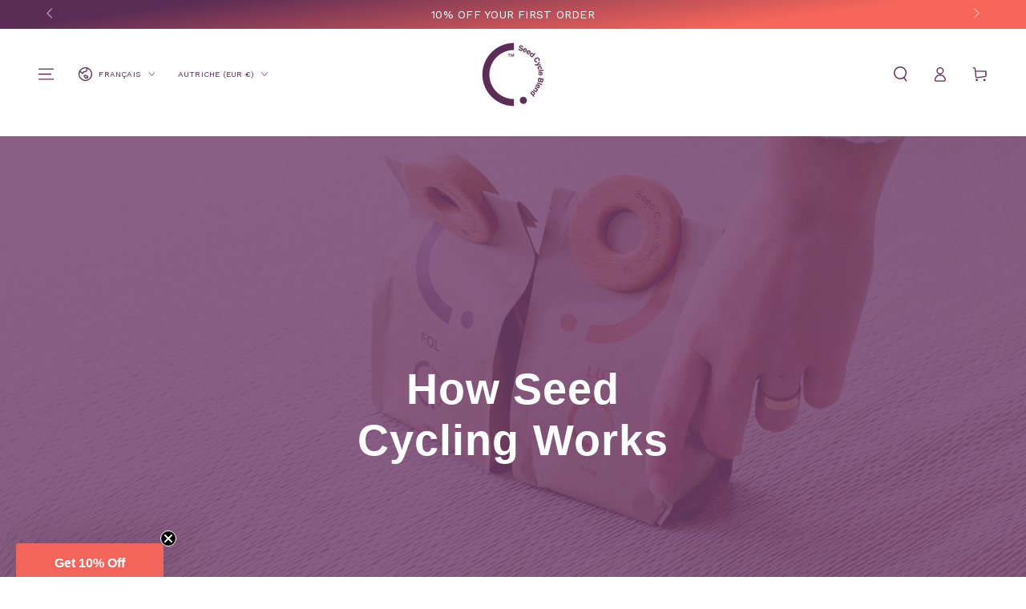

--- FILE ---
content_type: text/html; charset=utf-8
request_url: https://seedcycleblend-eu.com/fr/pages/how-it-works
body_size: 43678
content:
<!doctype html>
<html class="no-js" lang="fr">
  <head>

    <meta charset="utf-8">
    <meta http-equiv="X-UA-Compatible" content="IE=edge">
    <meta name="viewport" content="width=device-width,initial-scale=1">
    <meta name="theme-color" content="">
    <link rel="canonical" href="https://seedcycleblend-eu.com/fr/pages/how-it-works">
    <link rel="preconnect" href="https://cdn.shopify.com" crossorigin><link rel="icon" type="image/png" href="//seedcycleblend-eu.com/cdn/shop/files/Seed-Cycle-Blend-Logo-Purple-04.png?crop=center&height=32&v=1646169199&width=32"><link rel="preconnect" href="https://fonts.shopifycdn.com" crossorigin><title>
      How Seed Cycle Blend Works
</title><meta name="description" content="Want to know how Seed Cycle Blend works? Seed cycling has never been easier with our pre-ground pre-dosed seed cycling subscription.">

<meta property="og:site_name" content="Seed Cycle Blend">
<meta property="og:url" content="https://seedcycleblend-eu.com/fr/pages/how-it-works">
<meta property="og:title" content="How Seed Cycle Blend Works">
<meta property="og:type" content="website">
<meta property="og:description" content="Want to know how Seed Cycle Blend works? Seed cycling has never been easier with our pre-ground pre-dosed seed cycling subscription."><meta property="og:image" content="http://seedcycleblend-eu.com/cdn/shop/files/Seed-Cycling-Seed-Cycle-Blend-What-Is-Seed-Cycling-And-How-Can-It-Help-PCOS.jpg?v=1676936154">
  <meta property="og:image:secure_url" content="https://seedcycleblend-eu.com/cdn/shop/files/Seed-Cycling-Seed-Cycle-Blend-What-Is-Seed-Cycling-And-How-Can-It-Help-PCOS.jpg?v=1676936154">
  <meta property="og:image:width" content="2048">
  <meta property="og:image:height" content="1463"><meta name="twitter:card" content="summary_large_image">
<meta name="twitter:title" content="How Seed Cycle Blend Works">
<meta name="twitter:description" content="Want to know how Seed Cycle Blend works? Seed cycling has never been easier with our pre-ground pre-dosed seed cycling subscription.">


    <script src="//seedcycleblend-eu.com/cdn/shop/t/10/assets/vendor-v4.js" defer="defer"></script>
    <script src="//seedcycleblend-eu.com/cdn/shop/t/10/assets/pubsub.js?v=104623417541739052901724903990" defer="defer"></script>
    <script src="//seedcycleblend-eu.com/cdn/shop/t/10/assets/global.js?v=140560699383711648641724903990" defer="defer"></script>
    <script crossorigin="anonymous" src="//seedcycleblend-eu.com/cdn/shop/t/10/assets/modules-basis.js?v=4896871204473627001724903990" defer="defer"></script>

    <script>window.performance && window.performance.mark && window.performance.mark('shopify.content_for_header.start');</script><meta name="facebook-domain-verification" content="l4h1c6wzkgaki9b7g76nznyoi3wc2g">
<meta name="google-site-verification" content="zR1vhzIkNZIfFT-hEfFusKKteWf6NQ1fgDUbr030mxk">
<meta id="shopify-digital-wallet" name="shopify-digital-wallet" content="/62978031846/digital_wallets/dialog">
<meta name="shopify-checkout-api-token" content="2f7010fde2d3ca5855e5225614839c47">
<meta id="in-context-paypal-metadata" data-shop-id="62978031846" data-venmo-supported="false" data-environment="production" data-locale="fr_FR" data-paypal-v4="true" data-currency="EUR">
<link rel="alternate" hreflang="x-default" href="https://seedcycleblend.co.nz/pages/how-it-works">
<link rel="alternate" hreflang="en" href="https://seedcycleblend.co.nz/pages/how-it-works">
<link rel="alternate" hreflang="en-US" href="https://seedcycleblend.com/pages/how-it-works">
<link rel="alternate" hreflang="es-US" href="https://seedcycleblend.com/es/pages/how-it-works">
<link rel="alternate" hreflang="en-VE" href="https://seedcycleblend.com/pages/how-it-works">
<link rel="alternate" hreflang="es-VE" href="https://seedcycleblend.com/es/pages/how-it-works">
<link rel="alternate" hreflang="en-BR" href="https://seedcycleblend.com/pages/how-it-works">
<link rel="alternate" hreflang="es-BR" href="https://seedcycleblend.com/es/pages/how-it-works">
<link rel="alternate" hreflang="en-GB" href="https://seedcycleblend.co.uk/pages/how-it-works">
<link rel="alternate" hreflang="en-IE" href="https://seedcycleblend.co.uk/pages/how-it-works">
<link rel="alternate" hreflang="en-AU" href="https://seedcycleblend-au.com/pages/how-it-works">
<link rel="alternate" hreflang="en-DE" href="https://seedcycleblend.de/pages/how-it-works">
<link rel="alternate" hreflang="de-DE" href="https://seedcycleblend.de/de/pages/how-it-works">
<link rel="alternate" hreflang="no-DE" href="https://seedcycleblend.de/no/pages/how-it-works">
<link rel="alternate" hreflang="en-AT" href="https://seedcycleblend-eu.com/pages/how-it-works">
<link rel="alternate" hreflang="es-AT" href="https://seedcycleblend-eu.com/es/pages/how-it-works">
<link rel="alternate" hreflang="pt-AT" href="https://seedcycleblend-eu.com/pt-pt/pages/how-it-works">
<link rel="alternate" hreflang="no-AT" href="https://seedcycleblend-eu.com/no/pages/how-it-works">
<link rel="alternate" hreflang="fr-AT" href="https://seedcycleblend-eu.com/fr/pages/how-it-works">
<link rel="alternate" hreflang="sv-AT" href="https://seedcycleblend-eu.com/sv/pages/how-it-works">
<link rel="alternate" hreflang="de-AT" href="https://seedcycleblend-eu.com/de/pages/how-it-works">
<link rel="alternate" hreflang="en-FR" href="https://seedcycleblend-eu.com/pages/how-it-works">
<link rel="alternate" hreflang="es-FR" href="https://seedcycleblend-eu.com/es/pages/how-it-works">
<link rel="alternate" hreflang="pt-FR" href="https://seedcycleblend-eu.com/pt-pt/pages/how-it-works">
<link rel="alternate" hreflang="no-FR" href="https://seedcycleblend-eu.com/no/pages/how-it-works">
<link rel="alternate" hreflang="fr-FR" href="https://seedcycleblend-eu.com/fr/pages/how-it-works">
<link rel="alternate" hreflang="sv-FR" href="https://seedcycleblend-eu.com/sv/pages/how-it-works">
<link rel="alternate" hreflang="de-FR" href="https://seedcycleblend-eu.com/de/pages/how-it-works">
<link rel="alternate" hreflang="en-HU" href="https://seedcycleblend-eu.com/pages/how-it-works">
<link rel="alternate" hreflang="es-HU" href="https://seedcycleblend-eu.com/es/pages/how-it-works">
<link rel="alternate" hreflang="pt-HU" href="https://seedcycleblend-eu.com/pt-pt/pages/how-it-works">
<link rel="alternate" hreflang="no-HU" href="https://seedcycleblend-eu.com/no/pages/how-it-works">
<link rel="alternate" hreflang="fr-HU" href="https://seedcycleblend-eu.com/fr/pages/how-it-works">
<link rel="alternate" hreflang="sv-HU" href="https://seedcycleblend-eu.com/sv/pages/how-it-works">
<link rel="alternate" hreflang="de-HU" href="https://seedcycleblend-eu.com/de/pages/how-it-works">
<link rel="alternate" hreflang="en-NL" href="https://seedcycleblend-eu.com/pages/how-it-works">
<link rel="alternate" hreflang="es-NL" href="https://seedcycleblend-eu.com/es/pages/how-it-works">
<link rel="alternate" hreflang="pt-NL" href="https://seedcycleblend-eu.com/pt-pt/pages/how-it-works">
<link rel="alternate" hreflang="no-NL" href="https://seedcycleblend-eu.com/no/pages/how-it-works">
<link rel="alternate" hreflang="fr-NL" href="https://seedcycleblend-eu.com/fr/pages/how-it-works">
<link rel="alternate" hreflang="sv-NL" href="https://seedcycleblend-eu.com/sv/pages/how-it-works">
<link rel="alternate" hreflang="de-NL" href="https://seedcycleblend-eu.com/de/pages/how-it-works">
<link rel="alternate" hreflang="en-ES" href="https://seedcycleblend-eu.com/pages/how-it-works">
<link rel="alternate" hreflang="es-ES" href="https://seedcycleblend-eu.com/es/pages/how-it-works">
<link rel="alternate" hreflang="pt-ES" href="https://seedcycleblend-eu.com/pt-pt/pages/how-it-works">
<link rel="alternate" hreflang="no-ES" href="https://seedcycleblend-eu.com/no/pages/how-it-works">
<link rel="alternate" hreflang="fr-ES" href="https://seedcycleblend-eu.com/fr/pages/how-it-works">
<link rel="alternate" hreflang="sv-ES" href="https://seedcycleblend-eu.com/sv/pages/how-it-works">
<link rel="alternate" hreflang="de-ES" href="https://seedcycleblend-eu.com/de/pages/how-it-works">
<link rel="alternate" hreflang="en-SE" href="https://seedcycleblend-eu.com/pages/how-it-works">
<link rel="alternate" hreflang="es-SE" href="https://seedcycleblend-eu.com/es/pages/how-it-works">
<link rel="alternate" hreflang="pt-SE" href="https://seedcycleblend-eu.com/pt-pt/pages/how-it-works">
<link rel="alternate" hreflang="no-SE" href="https://seedcycleblend-eu.com/no/pages/how-it-works">
<link rel="alternate" hreflang="fr-SE" href="https://seedcycleblend-eu.com/fr/pages/how-it-works">
<link rel="alternate" hreflang="sv-SE" href="https://seedcycleblend-eu.com/sv/pages/how-it-works">
<link rel="alternate" hreflang="de-SE" href="https://seedcycleblend-eu.com/de/pages/how-it-works">
<link rel="alternate" hreflang="en-NO" href="https://seedcycleblend-eu.com/pages/how-it-works">
<link rel="alternate" hreflang="es-NO" href="https://seedcycleblend-eu.com/es/pages/how-it-works">
<link rel="alternate" hreflang="pt-NO" href="https://seedcycleblend-eu.com/pt-pt/pages/how-it-works">
<link rel="alternate" hreflang="no-NO" href="https://seedcycleblend-eu.com/no/pages/how-it-works">
<link rel="alternate" hreflang="fr-NO" href="https://seedcycleblend-eu.com/fr/pages/how-it-works">
<link rel="alternate" hreflang="sv-NO" href="https://seedcycleblend-eu.com/sv/pages/how-it-works">
<link rel="alternate" hreflang="de-NO" href="https://seedcycleblend-eu.com/de/pages/how-it-works">
<link rel="alternate" hreflang="en-DK" href="https://seedcycleblend-eu.com/pages/how-it-works">
<link rel="alternate" hreflang="es-DK" href="https://seedcycleblend-eu.com/es/pages/how-it-works">
<link rel="alternate" hreflang="pt-DK" href="https://seedcycleblend-eu.com/pt-pt/pages/how-it-works">
<link rel="alternate" hreflang="no-DK" href="https://seedcycleblend-eu.com/no/pages/how-it-works">
<link rel="alternate" hreflang="fr-DK" href="https://seedcycleblend-eu.com/fr/pages/how-it-works">
<link rel="alternate" hreflang="sv-DK" href="https://seedcycleblend-eu.com/sv/pages/how-it-works">
<link rel="alternate" hreflang="de-DK" href="https://seedcycleblend-eu.com/de/pages/how-it-works">
<link rel="alternate" hreflang="en-CH" href="https://seedcycleblend-eu.com/pages/how-it-works">
<link rel="alternate" hreflang="es-CH" href="https://seedcycleblend-eu.com/es/pages/how-it-works">
<link rel="alternate" hreflang="pt-CH" href="https://seedcycleblend-eu.com/pt-pt/pages/how-it-works">
<link rel="alternate" hreflang="no-CH" href="https://seedcycleblend-eu.com/no/pages/how-it-works">
<link rel="alternate" hreflang="fr-CH" href="https://seedcycleblend-eu.com/fr/pages/how-it-works">
<link rel="alternate" hreflang="sv-CH" href="https://seedcycleblend-eu.com/sv/pages/how-it-works">
<link rel="alternate" hreflang="de-CH" href="https://seedcycleblend-eu.com/de/pages/how-it-works">
<link rel="alternate" hreflang="en-BE" href="https://seedcycleblend-eu.com/pages/how-it-works">
<link rel="alternate" hreflang="es-BE" href="https://seedcycleblend-eu.com/es/pages/how-it-works">
<link rel="alternate" hreflang="pt-BE" href="https://seedcycleblend-eu.com/pt-pt/pages/how-it-works">
<link rel="alternate" hreflang="no-BE" href="https://seedcycleblend-eu.com/no/pages/how-it-works">
<link rel="alternate" hreflang="fr-BE" href="https://seedcycleblend-eu.com/fr/pages/how-it-works">
<link rel="alternate" hreflang="sv-BE" href="https://seedcycleblend-eu.com/sv/pages/how-it-works">
<link rel="alternate" hreflang="de-BE" href="https://seedcycleblend-eu.com/de/pages/how-it-works">
<link rel="alternate" hreflang="en-PL" href="https://seedcycleblend-eu.com/pages/how-it-works">
<link rel="alternate" hreflang="es-PL" href="https://seedcycleblend-eu.com/es/pages/how-it-works">
<link rel="alternate" hreflang="pt-PL" href="https://seedcycleblend-eu.com/pt-pt/pages/how-it-works">
<link rel="alternate" hreflang="no-PL" href="https://seedcycleblend-eu.com/no/pages/how-it-works">
<link rel="alternate" hreflang="fr-PL" href="https://seedcycleblend-eu.com/fr/pages/how-it-works">
<link rel="alternate" hreflang="sv-PL" href="https://seedcycleblend-eu.com/sv/pages/how-it-works">
<link rel="alternate" hreflang="de-PL" href="https://seedcycleblend-eu.com/de/pages/how-it-works">
<script async="async" src="/checkouts/internal/preloads.js?locale=fr-AT"></script>
<link rel="preconnect" href="https://shop.app" crossorigin="anonymous">
<script async="async" src="https://shop.app/checkouts/internal/preloads.js?locale=fr-AT&shop_id=62978031846" crossorigin="anonymous"></script>
<script id="apple-pay-shop-capabilities" type="application/json">{"shopId":62978031846,"countryCode":"NZ","currencyCode":"EUR","merchantCapabilities":["supports3DS"],"merchantId":"gid:\/\/shopify\/Shop\/62978031846","merchantName":"Seed Cycle Blend","requiredBillingContactFields":["postalAddress","email","phone"],"requiredShippingContactFields":["postalAddress","email","phone"],"shippingType":"shipping","supportedNetworks":["visa","masterCard","amex","jcb"],"total":{"type":"pending","label":"Seed Cycle Blend","amount":"1.00"},"shopifyPaymentsEnabled":true,"supportsSubscriptions":true}</script>
<script id="shopify-features" type="application/json">{"accessToken":"2f7010fde2d3ca5855e5225614839c47","betas":["rich-media-storefront-analytics"],"domain":"seedcycleblend-eu.com","predictiveSearch":true,"shopId":62978031846,"locale":"fr"}</script>
<script>var Shopify = Shopify || {};
Shopify.shop = "seed-cycle-blend-nz.myshopify.com";
Shopify.locale = "fr";
Shopify.currency = {"active":"EUR","rate":"0.50600874"};
Shopify.country = "AT";
Shopify.theme = {"name":"Seed Cycle Blend 2025","id":143547793638,"schema_name":"Be Yours","schema_version":"7.2.2","theme_store_id":1399,"role":"main"};
Shopify.theme.handle = "null";
Shopify.theme.style = {"id":null,"handle":null};
Shopify.cdnHost = "seedcycleblend-eu.com/cdn";
Shopify.routes = Shopify.routes || {};
Shopify.routes.root = "/fr/";</script>
<script type="module">!function(o){(o.Shopify=o.Shopify||{}).modules=!0}(window);</script>
<script>!function(o){function n(){var o=[];function n(){o.push(Array.prototype.slice.apply(arguments))}return n.q=o,n}var t=o.Shopify=o.Shopify||{};t.loadFeatures=n(),t.autoloadFeatures=n()}(window);</script>
<script>
  window.ShopifyPay = window.ShopifyPay || {};
  window.ShopifyPay.apiHost = "shop.app\/pay";
  window.ShopifyPay.redirectState = null;
</script>
<script id="shop-js-analytics" type="application/json">{"pageType":"page"}</script>
<script defer="defer" async type="module" src="//seedcycleblend-eu.com/cdn/shopifycloud/shop-js/modules/v2/client.init-shop-cart-sync_XvpUV7qp.fr.esm.js"></script>
<script defer="defer" async type="module" src="//seedcycleblend-eu.com/cdn/shopifycloud/shop-js/modules/v2/chunk.common_C2xzKNNs.esm.js"></script>
<script type="module">
  await import("//seedcycleblend-eu.com/cdn/shopifycloud/shop-js/modules/v2/client.init-shop-cart-sync_XvpUV7qp.fr.esm.js");
await import("//seedcycleblend-eu.com/cdn/shopifycloud/shop-js/modules/v2/chunk.common_C2xzKNNs.esm.js");

  window.Shopify.SignInWithShop?.initShopCartSync?.({"fedCMEnabled":true,"windoidEnabled":true});

</script>
<script>
  window.Shopify = window.Shopify || {};
  if (!window.Shopify.featureAssets) window.Shopify.featureAssets = {};
  window.Shopify.featureAssets['shop-js'] = {"shop-cart-sync":["modules/v2/client.shop-cart-sync_C66VAAYi.fr.esm.js","modules/v2/chunk.common_C2xzKNNs.esm.js"],"init-fed-cm":["modules/v2/client.init-fed-cm_By4eIqYa.fr.esm.js","modules/v2/chunk.common_C2xzKNNs.esm.js"],"shop-button":["modules/v2/client.shop-button_Bz0N9rYp.fr.esm.js","modules/v2/chunk.common_C2xzKNNs.esm.js"],"shop-cash-offers":["modules/v2/client.shop-cash-offers_B90ok608.fr.esm.js","modules/v2/chunk.common_C2xzKNNs.esm.js","modules/v2/chunk.modal_7MqWQJ87.esm.js"],"init-windoid":["modules/v2/client.init-windoid_CdJe_Ee3.fr.esm.js","modules/v2/chunk.common_C2xzKNNs.esm.js"],"shop-toast-manager":["modules/v2/client.shop-toast-manager_kCJHoUCw.fr.esm.js","modules/v2/chunk.common_C2xzKNNs.esm.js"],"init-shop-email-lookup-coordinator":["modules/v2/client.init-shop-email-lookup-coordinator_BPuRLqHy.fr.esm.js","modules/v2/chunk.common_C2xzKNNs.esm.js"],"init-shop-cart-sync":["modules/v2/client.init-shop-cart-sync_XvpUV7qp.fr.esm.js","modules/v2/chunk.common_C2xzKNNs.esm.js"],"avatar":["modules/v2/client.avatar_BTnouDA3.fr.esm.js"],"pay-button":["modules/v2/client.pay-button_CmFhG2BZ.fr.esm.js","modules/v2/chunk.common_C2xzKNNs.esm.js"],"init-customer-accounts":["modules/v2/client.init-customer-accounts_C5-IhKGM.fr.esm.js","modules/v2/client.shop-login-button_DrlPOW6Z.fr.esm.js","modules/v2/chunk.common_C2xzKNNs.esm.js","modules/v2/chunk.modal_7MqWQJ87.esm.js"],"init-shop-for-new-customer-accounts":["modules/v2/client.init-shop-for-new-customer-accounts_Cv1WqR1n.fr.esm.js","modules/v2/client.shop-login-button_DrlPOW6Z.fr.esm.js","modules/v2/chunk.common_C2xzKNNs.esm.js","modules/v2/chunk.modal_7MqWQJ87.esm.js"],"shop-login-button":["modules/v2/client.shop-login-button_DrlPOW6Z.fr.esm.js","modules/v2/chunk.common_C2xzKNNs.esm.js","modules/v2/chunk.modal_7MqWQJ87.esm.js"],"init-customer-accounts-sign-up":["modules/v2/client.init-customer-accounts-sign-up_Dqgdz3C3.fr.esm.js","modules/v2/client.shop-login-button_DrlPOW6Z.fr.esm.js","modules/v2/chunk.common_C2xzKNNs.esm.js","modules/v2/chunk.modal_7MqWQJ87.esm.js"],"shop-follow-button":["modules/v2/client.shop-follow-button_D7RRykwK.fr.esm.js","modules/v2/chunk.common_C2xzKNNs.esm.js","modules/v2/chunk.modal_7MqWQJ87.esm.js"],"checkout-modal":["modules/v2/client.checkout-modal_NILs_SXn.fr.esm.js","modules/v2/chunk.common_C2xzKNNs.esm.js","modules/v2/chunk.modal_7MqWQJ87.esm.js"],"lead-capture":["modules/v2/client.lead-capture_CSmE_fhP.fr.esm.js","modules/v2/chunk.common_C2xzKNNs.esm.js","modules/v2/chunk.modal_7MqWQJ87.esm.js"],"shop-login":["modules/v2/client.shop-login_CKcjyRl_.fr.esm.js","modules/v2/chunk.common_C2xzKNNs.esm.js","modules/v2/chunk.modal_7MqWQJ87.esm.js"],"payment-terms":["modules/v2/client.payment-terms_eoGasybT.fr.esm.js","modules/v2/chunk.common_C2xzKNNs.esm.js","modules/v2/chunk.modal_7MqWQJ87.esm.js"]};
</script>
<script id="__st">var __st={"a":62978031846,"offset":46800,"reqid":"22d77c8d-3681-4ce7-a96c-c750b2c1a59f-1768767361","pageurl":"seedcycleblend-eu.com\/fr\/pages\/how-it-works","s":"pages-95384174822","u":"f835c3fef135","p":"page","rtyp":"page","rid":95384174822};</script>
<script>window.ShopifyPaypalV4VisibilityTracking = true;</script>
<script id="captcha-bootstrap">!function(){'use strict';const t='contact',e='account',n='new_comment',o=[[t,t],['blogs',n],['comments',n],[t,'customer']],c=[[e,'customer_login'],[e,'guest_login'],[e,'recover_customer_password'],[e,'create_customer']],r=t=>t.map((([t,e])=>`form[action*='/${t}']:not([data-nocaptcha='true']) input[name='form_type'][value='${e}']`)).join(','),a=t=>()=>t?[...document.querySelectorAll(t)].map((t=>t.form)):[];function s(){const t=[...o],e=r(t);return a(e)}const i='password',u='form_key',d=['recaptcha-v3-token','g-recaptcha-response','h-captcha-response',i],f=()=>{try{return window.sessionStorage}catch{return}},m='__shopify_v',_=t=>t.elements[u];function p(t,e,n=!1){try{const o=window.sessionStorage,c=JSON.parse(o.getItem(e)),{data:r}=function(t){const{data:e,action:n}=t;return t[m]||n?{data:e,action:n}:{data:t,action:n}}(c);for(const[e,n]of Object.entries(r))t.elements[e]&&(t.elements[e].value=n);n&&o.removeItem(e)}catch(o){console.error('form repopulation failed',{error:o})}}const l='form_type',E='cptcha';function T(t){t.dataset[E]=!0}const w=window,h=w.document,L='Shopify',v='ce_forms',y='captcha';let A=!1;((t,e)=>{const n=(g='f06e6c50-85a8-45c8-87d0-21a2b65856fe',I='https://cdn.shopify.com/shopifycloud/storefront-forms-hcaptcha/ce_storefront_forms_captcha_hcaptcha.v1.5.2.iife.js',D={infoText:'Protégé par hCaptcha',privacyText:'Confidentialité',termsText:'Conditions'},(t,e,n)=>{const o=w[L][v],c=o.bindForm;if(c)return c(t,g,e,D).then(n);var r;o.q.push([[t,g,e,D],n]),r=I,A||(h.body.append(Object.assign(h.createElement('script'),{id:'captcha-provider',async:!0,src:r})),A=!0)});var g,I,D;w[L]=w[L]||{},w[L][v]=w[L][v]||{},w[L][v].q=[],w[L][y]=w[L][y]||{},w[L][y].protect=function(t,e){n(t,void 0,e),T(t)},Object.freeze(w[L][y]),function(t,e,n,w,h,L){const[v,y,A,g]=function(t,e,n){const i=e?o:[],u=t?c:[],d=[...i,...u],f=r(d),m=r(i),_=r(d.filter((([t,e])=>n.includes(e))));return[a(f),a(m),a(_),s()]}(w,h,L),I=t=>{const e=t.target;return e instanceof HTMLFormElement?e:e&&e.form},D=t=>v().includes(t);t.addEventListener('submit',(t=>{const e=I(t);if(!e)return;const n=D(e)&&!e.dataset.hcaptchaBound&&!e.dataset.recaptchaBound,o=_(e),c=g().includes(e)&&(!o||!o.value);(n||c)&&t.preventDefault(),c&&!n&&(function(t){try{if(!f())return;!function(t){const e=f();if(!e)return;const n=_(t);if(!n)return;const o=n.value;o&&e.removeItem(o)}(t);const e=Array.from(Array(32),(()=>Math.random().toString(36)[2])).join('');!function(t,e){_(t)||t.append(Object.assign(document.createElement('input'),{type:'hidden',name:u})),t.elements[u].value=e}(t,e),function(t,e){const n=f();if(!n)return;const o=[...t.querySelectorAll(`input[type='${i}']`)].map((({name:t})=>t)),c=[...d,...o],r={};for(const[a,s]of new FormData(t).entries())c.includes(a)||(r[a]=s);n.setItem(e,JSON.stringify({[m]:1,action:t.action,data:r}))}(t,e)}catch(e){console.error('failed to persist form',e)}}(e),e.submit())}));const S=(t,e)=>{t&&!t.dataset[E]&&(n(t,e.some((e=>e===t))),T(t))};for(const o of['focusin','change'])t.addEventListener(o,(t=>{const e=I(t);D(e)&&S(e,y())}));const B=e.get('form_key'),M=e.get(l),P=B&&M;t.addEventListener('DOMContentLoaded',(()=>{const t=y();if(P)for(const e of t)e.elements[l].value===M&&p(e,B);[...new Set([...A(),...v().filter((t=>'true'===t.dataset.shopifyCaptcha))])].forEach((e=>S(e,t)))}))}(h,new URLSearchParams(w.location.search),n,t,e,['guest_login'])})(!0,!0)}();</script>
<script integrity="sha256-4kQ18oKyAcykRKYeNunJcIwy7WH5gtpwJnB7kiuLZ1E=" data-source-attribution="shopify.loadfeatures" defer="defer" src="//seedcycleblend-eu.com/cdn/shopifycloud/storefront/assets/storefront/load_feature-a0a9edcb.js" crossorigin="anonymous"></script>
<script crossorigin="anonymous" defer="defer" src="//seedcycleblend-eu.com/cdn/shopifycloud/storefront/assets/shopify_pay/storefront-65b4c6d7.js?v=20250812"></script>
<script data-source-attribution="shopify.dynamic_checkout.dynamic.init">var Shopify=Shopify||{};Shopify.PaymentButton=Shopify.PaymentButton||{isStorefrontPortableWallets:!0,init:function(){window.Shopify.PaymentButton.init=function(){};var t=document.createElement("script");t.src="https://seedcycleblend-eu.com/cdn/shopifycloud/portable-wallets/latest/portable-wallets.fr.js",t.type="module",document.head.appendChild(t)}};
</script>
<script data-source-attribution="shopify.dynamic_checkout.buyer_consent">
  function portableWalletsHideBuyerConsent(e){var t=document.getElementById("shopify-buyer-consent"),n=document.getElementById("shopify-subscription-policy-button");t&&n&&(t.classList.add("hidden"),t.setAttribute("aria-hidden","true"),n.removeEventListener("click",e))}function portableWalletsShowBuyerConsent(e){var t=document.getElementById("shopify-buyer-consent"),n=document.getElementById("shopify-subscription-policy-button");t&&n&&(t.classList.remove("hidden"),t.removeAttribute("aria-hidden"),n.addEventListener("click",e))}window.Shopify?.PaymentButton&&(window.Shopify.PaymentButton.hideBuyerConsent=portableWalletsHideBuyerConsent,window.Shopify.PaymentButton.showBuyerConsent=portableWalletsShowBuyerConsent);
</script>
<script data-source-attribution="shopify.dynamic_checkout.cart.bootstrap">document.addEventListener("DOMContentLoaded",(function(){function t(){return document.querySelector("shopify-accelerated-checkout-cart, shopify-accelerated-checkout")}if(t())Shopify.PaymentButton.init();else{new MutationObserver((function(e,n){t()&&(Shopify.PaymentButton.init(),n.disconnect())})).observe(document.body,{childList:!0,subtree:!0})}}));
</script>
<script id='scb4127' type='text/javascript' async='' src='https://seedcycleblend-eu.com/cdn/shopifycloud/privacy-banner/storefront-banner.js'></script><link id="shopify-accelerated-checkout-styles" rel="stylesheet" media="screen" href="https://seedcycleblend-eu.com/cdn/shopifycloud/portable-wallets/latest/accelerated-checkout-backwards-compat.css" crossorigin="anonymous">
<style id="shopify-accelerated-checkout-cart">
        #shopify-buyer-consent {
  margin-top: 1em;
  display: inline-block;
  width: 100%;
}

#shopify-buyer-consent.hidden {
  display: none;
}

#shopify-subscription-policy-button {
  background: none;
  border: none;
  padding: 0;
  text-decoration: underline;
  font-size: inherit;
  cursor: pointer;
}

#shopify-subscription-policy-button::before {
  box-shadow: none;
}

      </style>
<script id="sections-script" data-sections="header" defer="defer" src="//seedcycleblend-eu.com/cdn/shop/t/10/compiled_assets/scripts.js?2100"></script>
<script>window.performance && window.performance.mark && window.performance.mark('shopify.content_for_header.end');</script>

<style data-shopify>@font-face {
  font-family: "Work Sans";
  font-weight: 400;
  font-style: normal;
  font-display: swap;
  src: url("//seedcycleblend-eu.com/cdn/fonts/work_sans/worksans_n4.b7973b3d07d0ace13de1b1bea9c45759cdbe12cf.woff2") format("woff2"),
       url("//seedcycleblend-eu.com/cdn/fonts/work_sans/worksans_n4.cf5ceb1e6d373a9505e637c1aff0a71d0959556d.woff") format("woff");
}

  @font-face {
  font-family: "Work Sans";
  font-weight: 600;
  font-style: normal;
  font-display: swap;
  src: url("//seedcycleblend-eu.com/cdn/fonts/work_sans/worksans_n6.75811c3bd5161ea6e3ceb2d48ca889388f9bd5fe.woff2") format("woff2"),
       url("//seedcycleblend-eu.com/cdn/fonts/work_sans/worksans_n6.defcf26f28f3fa3df4555714d3f2e0f1217d7772.woff") format("woff");
}

  @font-face {
  font-family: "Work Sans";
  font-weight: 400;
  font-style: italic;
  font-display: swap;
  src: url("//seedcycleblend-eu.com/cdn/fonts/work_sans/worksans_i4.16ff51e3e71fc1d09ff97b9ff9ccacbeeb384ec4.woff2") format("woff2"),
       url("//seedcycleblend-eu.com/cdn/fonts/work_sans/worksans_i4.ed4a1418cba5b7f04f79e4d5c8a5f1a6bd34f23b.woff") format("woff");
}

  @font-face {
  font-family: "Work Sans";
  font-weight: 600;
  font-style: italic;
  font-display: swap;
  src: url("//seedcycleblend-eu.com/cdn/fonts/work_sans/worksans_i6.78fba5461dc3c46449871ad9378fc3fd89177502.woff2") format("woff2"),
       url("//seedcycleblend-eu.com/cdn/fonts/work_sans/worksans_i6.e96d1853127697ea13d53cd7adc74309426a22a9.woff") format("woff");
}

  
  

  :root {
    --font-body-family: "Work Sans", sans-serif;
    --font-body-style: normal;
    --font-body-weight: 400;

    --font-heading-family: Helvetica, Arial, sans-serif;
    --font-heading-style: normal;
    --font-heading-weight: 700;

    --font-body-scale: 0.95;
    --font-heading-scale: 0.9473684210526315;

    --font-navigation-family: var(--font-body-family);
    --font-navigation-size: 12px;
    --font-navigation-weight: var(--font-body-weight);
    --font-button-family: var(--font-body-family);
    --font-button-size: 13px;
    --font-button-baseline: 0.2rem;
    --font-price-family: var(--font-heading-family);
    --font-price-scale: var(--font-heading-scale);

    --color-base-text: 91, 44, 85;
    --color-base-background: 255, 255, 255;
    --color-base-solid-button-labels: 255, 255, 255;
    --color-base-outline-button-labels: 91, 44, 85;
    --color-base-accent: 247, 102, 90;
    --color-base-heading: 91, 44, 85;
    --color-base-border: 164, 211, 170;
    --color-placeholder: 243, 243, 243;
    --color-overlay: 33, 35, 38;
    --color-keyboard-focus: 164, 211, 170;
    --color-shadow: 164, 211, 170;
    --shadow-opacity: 1;

    --color-background-dark: 235, 235, 235;
    --color-price: #5b2c55;
    --color-sale-price: #d72c0d;
    --color-sale-badge-background: #d72c0d;
    --color-reviews: #ffb503;
    --color-critical: #d72c0d;
    --color-success: #008060;
    --color-highlight: 187, 255, 0;

    --payment-terms-background-color: #ffffff;
    --page-width: 150rem;
    --page-width-margin: 0rem;

    --card-color-scheme: var(--color-placeholder);
    --card-text-alignment: left;
    --card-flex-alignment: flex-left;
    --card-image-padding: 0px;
    --card-border-width: 0px;
    --card-radius: 0px;
    --card-shadow-horizontal-offset: 0px;
    --card-shadow-vertical-offset: 0px;
    
    --button-radius: 14px;
    --button-border-width: 0px;
    --button-shadow-horizontal-offset: 0px;
    --button-shadow-vertical-offset: 0px;

    --spacing-sections-desktop: 8px;
    --spacing-sections-mobile: 8px;

    --gradient-free-ship-progress: linear-gradient(325deg,#F9423A 0,#F1E04D 100%);
    --gradient-free-ship-complete: linear-gradient(325deg, #049cff 0, #35ee7a 100%);
  }

  *,
  *::before,
  *::after {
    box-sizing: inherit;
  }

  html {
    box-sizing: border-box;
    font-size: calc(var(--font-body-scale) * 62.5%);
    height: 100%;
  }

  body {
    min-height: 100%;
    margin: 0;
    font-size: 1.5rem;
    letter-spacing: 0rem;
    line-height: calc(1 + 0.8 / var(--font-body-scale));
    font-family: var(--font-body-family);
    font-style: var(--font-body-style);
    font-weight: var(--font-body-weight);
  }

  @media screen and (min-width: 750px) {
    body {
      font-size: 1.6rem;
    }
  }</style><svg viewBox="0 0 122 53" fill="none" style="display:none;"><defs><path id="hlCircle" d="M119.429 6.64904C100.715 1.62868 55.3088 -4.62247 23.3966 10.5358C-8.5157 25.694 0.331084 39.5052 9.60732 45.0305C18.8835 50.5558 53.0434 57.468 96.7751 45.0305C111.541 40.8309 135.673 24.379 109.087 13.4508C105.147 11.8313 93.2293 8.5924 77.0761 8.5924" stroke="currentColor" stroke-linecap="round" stroke-linejoin="round"></path></defs></svg><link href="//seedcycleblend-eu.com/cdn/shop/t/10/assets/base.css?v=68282269099086768021767066912" rel="stylesheet" type="text/css" media="all" /><link rel="stylesheet" href="//seedcycleblend-eu.com/cdn/shop/t/10/assets/apps.css?v=58555770612562691921724903989" media="print" fetchpriority="low" onload="this.media='all'"><link rel="preload" as="font" href="//seedcycleblend-eu.com/cdn/fonts/work_sans/worksans_n4.b7973b3d07d0ace13de1b1bea9c45759cdbe12cf.woff2" type="font/woff2" crossorigin><link rel="stylesheet" href="//seedcycleblend-eu.com/cdn/shop/t/10/assets/component-quick-view.css?v=74011563189484492361724903989" media="print" onload="this.media='all'"><link rel="stylesheet" href="//seedcycleblend-eu.com/cdn/shop/t/10/assets/component-color-swatches.css?v=9330494655392753921724903989" media="print" onload="this.media='all'"><script>
  document.documentElement.classList.replace('no-js', 'js');

  window.theme = window.theme || {};

  theme.routes = {
    root_url: '/fr',
    cart_url: '/fr/cart',
    cart_add_url: '/fr/cart/add',
    cart_change_url: '/fr/cart/change',
    cart_update_url: '/fr/cart/update',
    search_url: '/fr/search',
    predictive_search_url: '/fr/search/suggest'
  };

  theme.modules = {
    scrollsnap: '//seedcycleblend-eu.com/cdn/shop/t/10/assets/scrollsnap.js?v=170600829773392310311724903990'
  }

  theme.cartStrings = {
    error: `Il y a une erreur lors de la mise à jour de votre panier. Veuillez réessayer.`,
    quantityError: `Vous pouvez uniquement ajouter [quantity] de cet élément à votre panier.`
  };

  theme.variantStrings = {
    addToCart: `Ajouter au panier`,
    soldOut: `Épuisé`,
    unavailable: `Indisponible`,
    preOrder: `Pré-commande`
  };

  theme.accessibilityStrings = {
    imageAvailable: `Image [index] est maintenant disponible dans la vue galerie`,
    shareSuccess: `Lien copié dans le presse-papier!`
  }

  theme.dateStrings = {
    d: `J`,
    day: `Jour`,
    days: `Jours`,
    hour: `Heure`,
    hours: `Heures`,
    minute: `Min`,
    minutes: `Mins`,
    second: `Sec`,
    seconds: `Secs`
  };theme.shopSettings = {
    moneyFormat: "€{{amount_with_comma_separator}}",
    isoCode: "EUR",
    cartDrawer: true,
    currencyCode: false,
    giftwrapRate: 'product'
  };

  theme.settings = {
    themeName: 'Be Yours',
    themeVersion: '7.2.2',
    agencyId: ''
  };

  /*! (c) Andrea Giammarchi @webreflection ISC */
  !function(){"use strict";var e=function(e,t){var n=function(e){for(var t=0,n=e.length;t<n;t++)r(e[t])},r=function(e){var t=e.target,n=e.attributeName,r=e.oldValue;t.attributeChangedCallback(n,r,t.getAttribute(n))};return function(o,a){var l=o.constructor.observedAttributes;return l&&e(a).then((function(){new t(n).observe(o,{attributes:!0,attributeOldValue:!0,attributeFilter:l});for(var e=0,a=l.length;e<a;e++)o.hasAttribute(l[e])&&r({target:o,attributeName:l[e],oldValue:null})})),o}};function t(e,t){(null==t||t>e.length)&&(t=e.length);for(var n=0,r=new Array(t);n<t;n++)r[n]=e[n];return r}function n(e,n){var r="undefined"!=typeof Symbol&&e[Symbol.iterator]||e["@@iterator"];if(!r){if(Array.isArray(e)||(r=function(e,n){if(e){if("string"==typeof e)return t(e,n);var r=Object.prototype.toString.call(e).slice(8,-1);return"Object"===r&&e.constructor&&(r=e.constructor.name),"Map"===r||"Set"===r?Array.from(e):"Arguments"===r||/^(?:Ui|I)nt(?:8|16|32)(?:Clamped)?Array$/.test(r)?t(e,n):void 0}}(e))||n&&e&&"number"==typeof e.length){r&&(e=r);var o=0,a=function(){};return{s:a,n:function(){return o>=e.length?{done:!0}:{done:!1,value:e[o++]}},e:function(e){throw e},f:a}}throw new TypeError("Invalid attempt to iterate non-iterable instance.\nIn order to be iterable, non-array objects must have a [Symbol.iterator]() method.")}var l,i=!0,u=!1;return{s:function(){r=r.call(e)},n:function(){var e=r.next();return i=e.done,e},e:function(e){u=!0,l=e},f:function(){try{i||null==r.return||r.return()}finally{if(u)throw l}}}}
  /*! (c) Andrea Giammarchi - ISC */var r=!0,o=!1,a="querySelectorAll",l="querySelectorAll",i=self,u=i.document,c=i.Element,s=i.MutationObserver,f=i.Set,d=i.WeakMap,h=function(e){return l in e},v=[].filter,g=function(e){var t=new d,i=function(n,r){var o;if(r)for(var a,l=function(e){return e.matches||e.webkitMatchesSelector||e.msMatchesSelector}(n),i=0,u=p.length;i<u;i++)l.call(n,a=p[i])&&(t.has(n)||t.set(n,new f),(o=t.get(n)).has(a)||(o.add(a),e.handle(n,r,a)));else t.has(n)&&(o=t.get(n),t.delete(n),o.forEach((function(t){e.handle(n,r,t)})))},g=function(e){for(var t=!(arguments.length>1&&void 0!==arguments[1])||arguments[1],n=0,r=e.length;n<r;n++)i(e[n],t)},p=e.query,y=e.root||u,m=function(e){var t=arguments.length>1&&void 0!==arguments[1]?arguments[1]:document,l=arguments.length>2&&void 0!==arguments[2]?arguments[2]:MutationObserver,i=arguments.length>3&&void 0!==arguments[3]?arguments[3]:["*"],u=function t(o,l,i,u,c,s){var f,d=n(o);try{for(d.s();!(f=d.n()).done;){var h=f.value;(s||a in h)&&(c?i.has(h)||(i.add(h),u.delete(h),e(h,c)):u.has(h)||(u.add(h),i.delete(h),e(h,c)),s||t(h[a](l),l,i,u,c,r))}}catch(e){d.e(e)}finally{d.f()}},c=new l((function(e){if(i.length){var t,a=i.join(","),l=new Set,c=new Set,s=n(e);try{for(s.s();!(t=s.n()).done;){var f=t.value,d=f.addedNodes,h=f.removedNodes;u(h,a,l,c,o,o),u(d,a,l,c,r,o)}}catch(e){s.e(e)}finally{s.f()}}})),s=c.observe;return(c.observe=function(e){return s.call(c,e,{subtree:r,childList:r})})(t),c}(i,y,s,p),b=c.prototype.attachShadow;return b&&(c.prototype.attachShadow=function(e){var t=b.call(this,e);return m.observe(t),t}),p.length&&g(y[l](p)),{drop:function(e){for(var n=0,r=e.length;n<r;n++)t.delete(e[n])},flush:function(){for(var e=m.takeRecords(),t=0,n=e.length;t<n;t++)g(v.call(e[t].removedNodes,h),!1),g(v.call(e[t].addedNodes,h),!0)},observer:m,parse:g}},p=self,y=p.document,m=p.Map,b=p.MutationObserver,w=p.Object,E=p.Set,S=p.WeakMap,A=p.Element,M=p.HTMLElement,O=p.Node,N=p.Error,C=p.TypeError,T=p.Reflect,q=w.defineProperty,I=w.keys,D=w.getOwnPropertyNames,L=w.setPrototypeOf,P=!self.customElements,k=function(e){for(var t=I(e),n=[],r=t.length,o=0;o<r;o++)n[o]=e[t[o]],delete e[t[o]];return function(){for(var o=0;o<r;o++)e[t[o]]=n[o]}};if(P){var x=function(){var e=this.constructor;if(!$.has(e))throw new C("Illegal constructor");var t=$.get(e);if(W)return z(W,t);var n=H.call(y,t);return z(L(n,e.prototype),t)},H=y.createElement,$=new m,_=new m,j=new m,R=new m,V=[],U=g({query:V,handle:function(e,t,n){var r=j.get(n);if(t&&!r.isPrototypeOf(e)){var o=k(e);W=L(e,r);try{new r.constructor}finally{W=null,o()}}var a="".concat(t?"":"dis","connectedCallback");a in r&&e[a]()}}).parse,W=null,F=function(e){if(!_.has(e)){var t,n=new Promise((function(e){t=e}));_.set(e,{$:n,_:t})}return _.get(e).$},z=e(F,b);q(self,"customElements",{configurable:!0,value:{define:function(e,t){if(R.has(e))throw new N('the name "'.concat(e,'" has already been used with this registry'));$.set(t,e),j.set(e,t.prototype),R.set(e,t),V.push(e),F(e).then((function(){U(y.querySelectorAll(e))})),_.get(e)._(t)},get:function(e){return R.get(e)},whenDefined:F}}),q(x.prototype=M.prototype,"constructor",{value:x}),q(self,"HTMLElement",{configurable:!0,value:x}),q(y,"createElement",{configurable:!0,value:function(e,t){var n=t&&t.is,r=n?R.get(n):R.get(e);return r?new r:H.call(y,e)}}),"isConnected"in O.prototype||q(O.prototype,"isConnected",{configurable:!0,get:function(){return!(this.ownerDocument.compareDocumentPosition(this)&this.DOCUMENT_POSITION_DISCONNECTED)}})}else if(P=!self.customElements.get("extends-li"))try{var B=function e(){return self.Reflect.construct(HTMLLIElement,[],e)};B.prototype=HTMLLIElement.prototype;var G="extends-li";self.customElements.define("extends-li",B,{extends:"li"}),P=y.createElement("li",{is:G}).outerHTML.indexOf(G)<0;var J=self.customElements,K=J.get,Q=J.whenDefined;q(self.customElements,"whenDefined",{configurable:!0,value:function(e){var t=this;return Q.call(this,e).then((function(n){return n||K.call(t,e)}))}})}catch(e){}if(P){var X=function(e){var t=ae.get(e);ve(t.querySelectorAll(this),e.isConnected)},Y=self.customElements,Z=y.createElement,ee=Y.define,te=Y.get,ne=Y.upgrade,re=T||{construct:function(e){return e.call(this)}},oe=re.construct,ae=new S,le=new E,ie=new m,ue=new m,ce=new m,se=new m,fe=[],de=[],he=function(e){return se.get(e)||te.call(Y,e)},ve=g({query:de,handle:function(e,t,n){var r=ce.get(n);if(t&&!r.isPrototypeOf(e)){var o=k(e);be=L(e,r);try{new r.constructor}finally{be=null,o()}}var a="".concat(t?"":"dis","connectedCallback");a in r&&e[a]()}}).parse,ge=g({query:fe,handle:function(e,t){ae.has(e)&&(t?le.add(e):le.delete(e),de.length&&X.call(de,e))}}).parse,pe=A.prototype.attachShadow;pe&&(A.prototype.attachShadow=function(e){var t=pe.call(this,e);return ae.set(this,t),t});var ye=function(e){if(!ue.has(e)){var t,n=new Promise((function(e){t=e}));ue.set(e,{$:n,_:t})}return ue.get(e).$},me=e(ye,b),be=null;D(self).filter((function(e){return/^HTML.*Element$/.test(e)})).forEach((function(e){var t=self[e];function n(){var e=this.constructor;if(!ie.has(e))throw new C("Illegal constructor");var n=ie.get(e),r=n.is,o=n.tag;if(r){if(be)return me(be,r);var a=Z.call(y,o);return a.setAttribute("is",r),me(L(a,e.prototype),r)}return oe.call(this,t,[],e)}q(n.prototype=t.prototype,"constructor",{value:n}),q(self,e,{value:n})})),q(y,"createElement",{configurable:!0,value:function(e,t){var n=t&&t.is;if(n){var r=se.get(n);if(r&&ie.get(r).tag===e)return new r}var o=Z.call(y,e);return n&&o.setAttribute("is",n),o}}),q(Y,"get",{configurable:!0,value:he}),q(Y,"whenDefined",{configurable:!0,value:ye}),q(Y,"upgrade",{configurable:!0,value:function(e){var t=e.getAttribute("is");if(t){var n=se.get(t);if(n)return void me(L(e,n.prototype),t)}ne.call(Y,e)}}),q(Y,"define",{configurable:!0,value:function(e,t,n){if(he(e))throw new N("'".concat(e,"' has already been defined as a custom element"));var r,o=n&&n.extends;ie.set(t,o?{is:e,tag:o}:{is:"",tag:e}),o?(r="".concat(o,'[is="').concat(e,'"]'),ce.set(r,t.prototype),se.set(e,t),de.push(r)):(ee.apply(Y,arguments),fe.push(r=e)),ye(e).then((function(){o?(ve(y.querySelectorAll(r)),le.forEach(X,[r])):ge(y.querySelectorAll(r))})),ue.get(e)._(t)}})}}();
</script>
<script
      src="https://code.jquery.com/jquery-3.6.4.min.js"
      integrity="sha256-oP6HI9z1XaZNBrJURtCoUT5SUnxFr8s3BzRl+cbzUq8="
      crossorigin="anonymous"
    ></script>

<script type="application/ld+json">
{
  "@context": "https://schema.org",
  "@graph": [
    {
      "@type": "LocalBusiness",
      "name": "Seed Cycle Blend",
      "image": "https://cdn.shopify.com/s/files/1/0629/7803/1846/files/Seed-Cycle-Blend-Seed-Cycling-Hormone-Balance.png?v=1754554986",
      "url": "https://www.seedcycleblend.com",
      "logo": "https://cdn.shopify.com/s/files/1/0629/7803/1846/files/Seed-Cycle-Blend-Logo.png?v=1757500801",
      "address": {
        "@type": "PostalAddress",
        "addressCountry": "NZ"
      },
      "sameAs": [
        "https://www.instagram.com/seedcycleblend",
        "https://www.facebook.com/seedcycleblend"
      ],
      "aggregateRating": {
        "@type": "AggregateRating",
        "ratingValue": "5",
        "reviewCount": "46"
      }
    },
    {
      "@type": "Organization",
      "name": "Seed Cycle Blend",
      "url": "https://www.seedcycleblend.com",
      "logo": "https://cdn.shopify.com/s/files/1/0629/7803/1846/files/Seed-Cycle-Blend-Logo.png?v=1757500801",
      "founder": {
        "@type": "Person",
        "name": "Rochelle Vranjes Marreiros"
      },
      "sameAs": [
        "https://www.instagram.com/rochellevranjes"
      ]
    },
    {
      "@type": "FAQPage",
      "mainEntity": [
        {
          "@type": "Question",
          "name": "What is seed cycling?",
          "acceptedAnswer": {
            "@type": "Answer",
            "text": "Seed cycling is a nutritional practice of consuming specific ground seeds at different times of the menstrual cycle. This helps to naturally support hormonal balance and reduce menstrual symptoms"
          }
        },
  {
          "@type": "Question",
          "name": "How do I use Seed Cycle Blend?",
          "acceptedAnswer": {
            "@type": "Answer",
            "text": "Add 2 tablespoons daily to smoothies, yogurt, or any food you already eat. Use the FOL blend during your Follicular Phase from the first day fo your period until ovulation, or roughly half way through your cycle. Then switch to LUT blend during your Luteal Phase from ovulation until your next period or roughly the second half of your menstrual cycle. If you don’t have a period you would take FOL blend from the new moon until the full moon then switch to LUT from the full moon until the new moon."
          }
        },
{
          "@type": "Question",
          "name": "What are the side effects of seed cycling?",
          "acceptedAnswer": {
            "@type": "Answer",
            "text": "There are no known side effects of seed cycling unless you are allergic to the seeds, then it is advised not to consume Seed Cycle Blend"
          }
        },
{
          "@type": "Question",
          "name": "How long does it take for seed cycling to balance hormones?",
          "acceptedAnswer": {
            "@type": "Answer",
            "text": "It can take around ninety days for the body to recalibrate hormone production, receptor function, and the menstrual cycle itself. Nutrients from the seeds have an accumulative effect on hormones, gradually influencing hormone production and receptor sensitivity over time rather than causing instant effects."
          }
        },
{
          "@type": "Question",
          "name": "What are the benefits of seed cycling?",
          "acceptedAnswer": {
            "@type": "Answer",
            "text": "The benefits include reduced period pains and menstrual cramping, clear skin, stable mood, increased energy, decreased bloating and weightloss."
          }
        },
{
          "@type": "Question",
          "name": "Can seed cycling help me to get pregnant?",
          "acceptedAnswer": {
            "@type": "Answer",
            "text": "Yes, only if you seed cycle alongside tracking your cycle with the sympto-thermal method. Seed cycling and the sympto-thermal method will increase your chances of supporting healthy ovulation, conceiving at the right time of the cycle and holding a pregnancy."
          }
        },
{
          "@type": "Question",
          "name": "Does seed cycling help with weight loss?",
          "acceptedAnswer": {
            "@type": "Answer",
            "text": "Yes, the clinical trials for seed cycling and PCOS show that seed cycling contributed to weight loss over the course of the trial. The nutrients in the seeds help to regulate blood sugar and insulin levels contributing to weight gain. The blends will also keep you satiated for longer meaning you don’t consume as many calories over the day"
          }
        },
{
          "@type": "Question",
          "name": "Does seed cycling help with PCOS?",
          "acceptedAnswer": {
            "@type": "Answer",
            "text": "Yes, the clinical trials for seed cycling as an adjacent treatment for PCOS showed that seed cycling help to reduce the symptoms of PCOS. The clinical trial showed a reduction in cysts on the ovaries, balanced hormone levels and weight loss. The nutrients in the seeds help to regulate blood sugar and insulin as well as estrogen, progesterone and testosterone."
          }
        },
        {
          "@type": "Question",
          "name": "What does seed cycling do for your body?",
          "acceptedAnswer": {
            "@type": "Answer",
            "text": "The nutrients in the seeds like lignans, polyphenols, certain minerals and essential fatty acids give your body the support it needs to regulate hormone levels at the right time of the cycle. When we have adequate levels of Estrogen, Testosterone and Progesterone throughout the menstrual cycle we experience less pain, clear skin, more energy and a stable mood"
          }
        }
      ]
    }
  ]
}
</script>

  <!-- BEGIN app block: shopify://apps/klaviyo-email-marketing-sms/blocks/klaviyo-onsite-embed/2632fe16-c075-4321-a88b-50b567f42507 -->












  <script async src="https://static.klaviyo.com/onsite/js/MW4pFc/klaviyo.js?company_id=MW4pFc"></script>
  <script>!function(){if(!window.klaviyo){window._klOnsite=window._klOnsite||[];try{window.klaviyo=new Proxy({},{get:function(n,i){return"push"===i?function(){var n;(n=window._klOnsite).push.apply(n,arguments)}:function(){for(var n=arguments.length,o=new Array(n),w=0;w<n;w++)o[w]=arguments[w];var t="function"==typeof o[o.length-1]?o.pop():void 0,e=new Promise((function(n){window._klOnsite.push([i].concat(o,[function(i){t&&t(i),n(i)}]))}));return e}}})}catch(n){window.klaviyo=window.klaviyo||[],window.klaviyo.push=function(){var n;(n=window._klOnsite).push.apply(n,arguments)}}}}();</script>

  




  <script>
    window.klaviyoReviewsProductDesignMode = false
  </script>







<!-- END app block --><script src="https://cdn.shopify.com/extensions/cfc76123-b24f-4e9a-a1dc-585518796af7/forms-2294/assets/shopify-forms-loader.js" type="text/javascript" defer="defer"></script>
<link href="https://monorail-edge.shopifysvc.com" rel="dns-prefetch">
<script>(function(){if ("sendBeacon" in navigator && "performance" in window) {try {var session_token_from_headers = performance.getEntriesByType('navigation')[0].serverTiming.find(x => x.name == '_s').description;} catch {var session_token_from_headers = undefined;}var session_cookie_matches = document.cookie.match(/_shopify_s=([^;]*)/);var session_token_from_cookie = session_cookie_matches && session_cookie_matches.length === 2 ? session_cookie_matches[1] : "";var session_token = session_token_from_headers || session_token_from_cookie || "";function handle_abandonment_event(e) {var entries = performance.getEntries().filter(function(entry) {return /monorail-edge.shopifysvc.com/.test(entry.name);});if (!window.abandonment_tracked && entries.length === 0) {window.abandonment_tracked = true;var currentMs = Date.now();var navigation_start = performance.timing.navigationStart;var payload = {shop_id: 62978031846,url: window.location.href,navigation_start,duration: currentMs - navigation_start,session_token,page_type: "page"};window.navigator.sendBeacon("https://monorail-edge.shopifysvc.com/v1/produce", JSON.stringify({schema_id: "online_store_buyer_site_abandonment/1.1",payload: payload,metadata: {event_created_at_ms: currentMs,event_sent_at_ms: currentMs}}));}}window.addEventListener('pagehide', handle_abandonment_event);}}());</script>
<script id="web-pixels-manager-setup">(function e(e,d,r,n,o){if(void 0===o&&(o={}),!Boolean(null===(a=null===(i=window.Shopify)||void 0===i?void 0:i.analytics)||void 0===a?void 0:a.replayQueue)){var i,a;window.Shopify=window.Shopify||{};var t=window.Shopify;t.analytics=t.analytics||{};var s=t.analytics;s.replayQueue=[],s.publish=function(e,d,r){return s.replayQueue.push([e,d,r]),!0};try{self.performance.mark("wpm:start")}catch(e){}var l=function(){var e={modern:/Edge?\/(1{2}[4-9]|1[2-9]\d|[2-9]\d{2}|\d{4,})\.\d+(\.\d+|)|Firefox\/(1{2}[4-9]|1[2-9]\d|[2-9]\d{2}|\d{4,})\.\d+(\.\d+|)|Chrom(ium|e)\/(9{2}|\d{3,})\.\d+(\.\d+|)|(Maci|X1{2}).+ Version\/(15\.\d+|(1[6-9]|[2-9]\d|\d{3,})\.\d+)([,.]\d+|)( \(\w+\)|)( Mobile\/\w+|) Safari\/|Chrome.+OPR\/(9{2}|\d{3,})\.\d+\.\d+|(CPU[ +]OS|iPhone[ +]OS|CPU[ +]iPhone|CPU IPhone OS|CPU iPad OS)[ +]+(15[._]\d+|(1[6-9]|[2-9]\d|\d{3,})[._]\d+)([._]\d+|)|Android:?[ /-](13[3-9]|1[4-9]\d|[2-9]\d{2}|\d{4,})(\.\d+|)(\.\d+|)|Android.+Firefox\/(13[5-9]|1[4-9]\d|[2-9]\d{2}|\d{4,})\.\d+(\.\d+|)|Android.+Chrom(ium|e)\/(13[3-9]|1[4-9]\d|[2-9]\d{2}|\d{4,})\.\d+(\.\d+|)|SamsungBrowser\/([2-9]\d|\d{3,})\.\d+/,legacy:/Edge?\/(1[6-9]|[2-9]\d|\d{3,})\.\d+(\.\d+|)|Firefox\/(5[4-9]|[6-9]\d|\d{3,})\.\d+(\.\d+|)|Chrom(ium|e)\/(5[1-9]|[6-9]\d|\d{3,})\.\d+(\.\d+|)([\d.]+$|.*Safari\/(?![\d.]+ Edge\/[\d.]+$))|(Maci|X1{2}).+ Version\/(10\.\d+|(1[1-9]|[2-9]\d|\d{3,})\.\d+)([,.]\d+|)( \(\w+\)|)( Mobile\/\w+|) Safari\/|Chrome.+OPR\/(3[89]|[4-9]\d|\d{3,})\.\d+\.\d+|(CPU[ +]OS|iPhone[ +]OS|CPU[ +]iPhone|CPU IPhone OS|CPU iPad OS)[ +]+(10[._]\d+|(1[1-9]|[2-9]\d|\d{3,})[._]\d+)([._]\d+|)|Android:?[ /-](13[3-9]|1[4-9]\d|[2-9]\d{2}|\d{4,})(\.\d+|)(\.\d+|)|Mobile Safari.+OPR\/([89]\d|\d{3,})\.\d+\.\d+|Android.+Firefox\/(13[5-9]|1[4-9]\d|[2-9]\d{2}|\d{4,})\.\d+(\.\d+|)|Android.+Chrom(ium|e)\/(13[3-9]|1[4-9]\d|[2-9]\d{2}|\d{4,})\.\d+(\.\d+|)|Android.+(UC? ?Browser|UCWEB|U3)[ /]?(15\.([5-9]|\d{2,})|(1[6-9]|[2-9]\d|\d{3,})\.\d+)\.\d+|SamsungBrowser\/(5\.\d+|([6-9]|\d{2,})\.\d+)|Android.+MQ{2}Browser\/(14(\.(9|\d{2,})|)|(1[5-9]|[2-9]\d|\d{3,})(\.\d+|))(\.\d+|)|K[Aa][Ii]OS\/(3\.\d+|([4-9]|\d{2,})\.\d+)(\.\d+|)/},d=e.modern,r=e.legacy,n=navigator.userAgent;return n.match(d)?"modern":n.match(r)?"legacy":"unknown"}(),u="modern"===l?"modern":"legacy",c=(null!=n?n:{modern:"",legacy:""})[u],f=function(e){return[e.baseUrl,"/wpm","/b",e.hashVersion,"modern"===e.buildTarget?"m":"l",".js"].join("")}({baseUrl:d,hashVersion:r,buildTarget:u}),m=function(e){var d=e.version,r=e.bundleTarget,n=e.surface,o=e.pageUrl,i=e.monorailEndpoint;return{emit:function(e){var a=e.status,t=e.errorMsg,s=(new Date).getTime(),l=JSON.stringify({metadata:{event_sent_at_ms:s},events:[{schema_id:"web_pixels_manager_load/3.1",payload:{version:d,bundle_target:r,page_url:o,status:a,surface:n,error_msg:t},metadata:{event_created_at_ms:s}}]});if(!i)return console&&console.warn&&console.warn("[Web Pixels Manager] No Monorail endpoint provided, skipping logging."),!1;try{return self.navigator.sendBeacon.bind(self.navigator)(i,l)}catch(e){}var u=new XMLHttpRequest;try{return u.open("POST",i,!0),u.setRequestHeader("Content-Type","text/plain"),u.send(l),!0}catch(e){return console&&console.warn&&console.warn("[Web Pixels Manager] Got an unhandled error while logging to Monorail."),!1}}}}({version:r,bundleTarget:l,surface:e.surface,pageUrl:self.location.href,monorailEndpoint:e.monorailEndpoint});try{o.browserTarget=l,function(e){var d=e.src,r=e.async,n=void 0===r||r,o=e.onload,i=e.onerror,a=e.sri,t=e.scriptDataAttributes,s=void 0===t?{}:t,l=document.createElement("script"),u=document.querySelector("head"),c=document.querySelector("body");if(l.async=n,l.src=d,a&&(l.integrity=a,l.crossOrigin="anonymous"),s)for(var f in s)if(Object.prototype.hasOwnProperty.call(s,f))try{l.dataset[f]=s[f]}catch(e){}if(o&&l.addEventListener("load",o),i&&l.addEventListener("error",i),u)u.appendChild(l);else{if(!c)throw new Error("Did not find a head or body element to append the script");c.appendChild(l)}}({src:f,async:!0,onload:function(){if(!function(){var e,d;return Boolean(null===(d=null===(e=window.Shopify)||void 0===e?void 0:e.analytics)||void 0===d?void 0:d.initialized)}()){var d=window.webPixelsManager.init(e)||void 0;if(d){var r=window.Shopify.analytics;r.replayQueue.forEach((function(e){var r=e[0],n=e[1],o=e[2];d.publishCustomEvent(r,n,o)})),r.replayQueue=[],r.publish=d.publishCustomEvent,r.visitor=d.visitor,r.initialized=!0}}},onerror:function(){return m.emit({status:"failed",errorMsg:"".concat(f," has failed to load")})},sri:function(e){var d=/^sha384-[A-Za-z0-9+/=]+$/;return"string"==typeof e&&d.test(e)}(c)?c:"",scriptDataAttributes:o}),m.emit({status:"loading"})}catch(e){m.emit({status:"failed",errorMsg:(null==e?void 0:e.message)||"Unknown error"})}}})({shopId: 62978031846,storefrontBaseUrl: "https://seedcycleblend.co.nz",extensionsBaseUrl: "https://extensions.shopifycdn.com/cdn/shopifycloud/web-pixels-manager",monorailEndpoint: "https://monorail-edge.shopifysvc.com/unstable/produce_batch",surface: "storefront-renderer",enabledBetaFlags: ["2dca8a86"],webPixelsConfigList: [{"id":"1652523238","configuration":"{\"accountID\":\"MW4pFc\",\"webPixelConfig\":\"eyJlbmFibGVBZGRlZFRvQ2FydEV2ZW50cyI6IHRydWV9\"}","eventPayloadVersion":"v1","runtimeContext":"STRICT","scriptVersion":"524f6c1ee37bacdca7657a665bdca589","type":"APP","apiClientId":123074,"privacyPurposes":["ANALYTICS","MARKETING"],"dataSharingAdjustments":{"protectedCustomerApprovalScopes":["read_customer_address","read_customer_email","read_customer_name","read_customer_personal_data","read_customer_phone"]}},{"id":"1151172838","configuration":"{\"myshopifyDomain\":\"seed-cycle-blend-nz.myshopify.com\"}","eventPayloadVersion":"v1","runtimeContext":"STRICT","scriptVersion":"23b97d18e2aa74363140dc29c9284e87","type":"APP","apiClientId":2775569,"privacyPurposes":["ANALYTICS","MARKETING","SALE_OF_DATA"],"dataSharingAdjustments":{"protectedCustomerApprovalScopes":["read_customer_address","read_customer_email","read_customer_name","read_customer_phone","read_customer_personal_data"]}},{"id":"489193702","configuration":"{\"config\":\"{\\\"pixel_id\\\":\\\"G-QETMM1DR3X\\\",\\\"target_country\\\":\\\"NZ\\\",\\\"gtag_events\\\":[{\\\"type\\\":\\\"begin_checkout\\\",\\\"action_label\\\":\\\"G-QETMM1DR3X\\\"},{\\\"type\\\":\\\"search\\\",\\\"action_label\\\":\\\"G-QETMM1DR3X\\\"},{\\\"type\\\":\\\"view_item\\\",\\\"action_label\\\":[\\\"G-QETMM1DR3X\\\",\\\"MC-GPSSVV95M2\\\"]},{\\\"type\\\":\\\"purchase\\\",\\\"action_label\\\":[\\\"G-QETMM1DR3X\\\",\\\"MC-GPSSVV95M2\\\"]},{\\\"type\\\":\\\"page_view\\\",\\\"action_label\\\":[\\\"G-QETMM1DR3X\\\",\\\"MC-GPSSVV95M2\\\"]},{\\\"type\\\":\\\"add_payment_info\\\",\\\"action_label\\\":\\\"G-QETMM1DR3X\\\"},{\\\"type\\\":\\\"add_to_cart\\\",\\\"action_label\\\":\\\"G-QETMM1DR3X\\\"}],\\\"enable_monitoring_mode\\\":false}\"}","eventPayloadVersion":"v1","runtimeContext":"OPEN","scriptVersion":"b2a88bafab3e21179ed38636efcd8a93","type":"APP","apiClientId":1780363,"privacyPurposes":[],"dataSharingAdjustments":{"protectedCustomerApprovalScopes":["read_customer_address","read_customer_email","read_customer_name","read_customer_personal_data","read_customer_phone"]}},{"id":"398295270","configuration":"{\"pixelCode\":\"COTI94BC77U2OTJ05740\"}","eventPayloadVersion":"v1","runtimeContext":"STRICT","scriptVersion":"22e92c2ad45662f435e4801458fb78cc","type":"APP","apiClientId":4383523,"privacyPurposes":["ANALYTICS","MARKETING","SALE_OF_DATA"],"dataSharingAdjustments":{"protectedCustomerApprovalScopes":["read_customer_address","read_customer_email","read_customer_name","read_customer_personal_data","read_customer_phone"]}},{"id":"140902630","configuration":"{\"pixel_id\":\"1183707328695396\",\"pixel_type\":\"facebook_pixel\"}","eventPayloadVersion":"v1","runtimeContext":"OPEN","scriptVersion":"ca16bc87fe92b6042fbaa3acc2fbdaa6","type":"APP","apiClientId":2329312,"privacyPurposes":["ANALYTICS","MARKETING","SALE_OF_DATA"],"dataSharingAdjustments":{"protectedCustomerApprovalScopes":["read_customer_address","read_customer_email","read_customer_name","read_customer_personal_data","read_customer_phone"]}},{"id":"79724774","configuration":"{\"tagID\":\"2613125593651\"}","eventPayloadVersion":"v1","runtimeContext":"STRICT","scriptVersion":"18031546ee651571ed29edbe71a3550b","type":"APP","apiClientId":3009811,"privacyPurposes":["ANALYTICS","MARKETING","SALE_OF_DATA"],"dataSharingAdjustments":{"protectedCustomerApprovalScopes":["read_customer_address","read_customer_email","read_customer_name","read_customer_personal_data","read_customer_phone"]}},{"id":"shopify-app-pixel","configuration":"{}","eventPayloadVersion":"v1","runtimeContext":"STRICT","scriptVersion":"0450","apiClientId":"shopify-pixel","type":"APP","privacyPurposes":["ANALYTICS","MARKETING"]},{"id":"shopify-custom-pixel","eventPayloadVersion":"v1","runtimeContext":"LAX","scriptVersion":"0450","apiClientId":"shopify-pixel","type":"CUSTOM","privacyPurposes":["ANALYTICS","MARKETING"]}],isMerchantRequest: false,initData: {"shop":{"name":"Seed Cycle Blend","paymentSettings":{"currencyCode":"NZD"},"myshopifyDomain":"seed-cycle-blend-nz.myshopify.com","countryCode":"NZ","storefrontUrl":"https:\/\/seedcycleblend-eu.com\/fr"},"customer":null,"cart":null,"checkout":null,"productVariants":[],"purchasingCompany":null},},"https://seedcycleblend-eu.com/cdn","fcfee988w5aeb613cpc8e4bc33m6693e112",{"modern":"","legacy":""},{"shopId":"62978031846","storefrontBaseUrl":"https:\/\/seedcycleblend.co.nz","extensionBaseUrl":"https:\/\/extensions.shopifycdn.com\/cdn\/shopifycloud\/web-pixels-manager","surface":"storefront-renderer","enabledBetaFlags":"[\"2dca8a86\"]","isMerchantRequest":"false","hashVersion":"fcfee988w5aeb613cpc8e4bc33m6693e112","publish":"custom","events":"[[\"page_viewed\",{}]]"});</script><script>
  window.ShopifyAnalytics = window.ShopifyAnalytics || {};
  window.ShopifyAnalytics.meta = window.ShopifyAnalytics.meta || {};
  window.ShopifyAnalytics.meta.currency = 'EUR';
  var meta = {"page":{"pageType":"page","resourceType":"page","resourceId":95384174822,"requestId":"22d77c8d-3681-4ce7-a96c-c750b2c1a59f-1768767361"}};
  for (var attr in meta) {
    window.ShopifyAnalytics.meta[attr] = meta[attr];
  }
</script>
<script class="analytics">
  (function () {
    var customDocumentWrite = function(content) {
      var jquery = null;

      if (window.jQuery) {
        jquery = window.jQuery;
      } else if (window.Checkout && window.Checkout.$) {
        jquery = window.Checkout.$;
      }

      if (jquery) {
        jquery('body').append(content);
      }
    };

    var hasLoggedConversion = function(token) {
      if (token) {
        return document.cookie.indexOf('loggedConversion=' + token) !== -1;
      }
      return false;
    }

    var setCookieIfConversion = function(token) {
      if (token) {
        var twoMonthsFromNow = new Date(Date.now());
        twoMonthsFromNow.setMonth(twoMonthsFromNow.getMonth() + 2);

        document.cookie = 'loggedConversion=' + token + '; expires=' + twoMonthsFromNow;
      }
    }

    var trekkie = window.ShopifyAnalytics.lib = window.trekkie = window.trekkie || [];
    if (trekkie.integrations) {
      return;
    }
    trekkie.methods = [
      'identify',
      'page',
      'ready',
      'track',
      'trackForm',
      'trackLink'
    ];
    trekkie.factory = function(method) {
      return function() {
        var args = Array.prototype.slice.call(arguments);
        args.unshift(method);
        trekkie.push(args);
        return trekkie;
      };
    };
    for (var i = 0; i < trekkie.methods.length; i++) {
      var key = trekkie.methods[i];
      trekkie[key] = trekkie.factory(key);
    }
    trekkie.load = function(config) {
      trekkie.config = config || {};
      trekkie.config.initialDocumentCookie = document.cookie;
      var first = document.getElementsByTagName('script')[0];
      var script = document.createElement('script');
      script.type = 'text/javascript';
      script.onerror = function(e) {
        var scriptFallback = document.createElement('script');
        scriptFallback.type = 'text/javascript';
        scriptFallback.onerror = function(error) {
                var Monorail = {
      produce: function produce(monorailDomain, schemaId, payload) {
        var currentMs = new Date().getTime();
        var event = {
          schema_id: schemaId,
          payload: payload,
          metadata: {
            event_created_at_ms: currentMs,
            event_sent_at_ms: currentMs
          }
        };
        return Monorail.sendRequest("https://" + monorailDomain + "/v1/produce", JSON.stringify(event));
      },
      sendRequest: function sendRequest(endpointUrl, payload) {
        // Try the sendBeacon API
        if (window && window.navigator && typeof window.navigator.sendBeacon === 'function' && typeof window.Blob === 'function' && !Monorail.isIos12()) {
          var blobData = new window.Blob([payload], {
            type: 'text/plain'
          });

          if (window.navigator.sendBeacon(endpointUrl, blobData)) {
            return true;
          } // sendBeacon was not successful

        } // XHR beacon

        var xhr = new XMLHttpRequest();

        try {
          xhr.open('POST', endpointUrl);
          xhr.setRequestHeader('Content-Type', 'text/plain');
          xhr.send(payload);
        } catch (e) {
          console.log(e);
        }

        return false;
      },
      isIos12: function isIos12() {
        return window.navigator.userAgent.lastIndexOf('iPhone; CPU iPhone OS 12_') !== -1 || window.navigator.userAgent.lastIndexOf('iPad; CPU OS 12_') !== -1;
      }
    };
    Monorail.produce('monorail-edge.shopifysvc.com',
      'trekkie_storefront_load_errors/1.1',
      {shop_id: 62978031846,
      theme_id: 143547793638,
      app_name: "storefront",
      context_url: window.location.href,
      source_url: "//seedcycleblend-eu.com/cdn/s/trekkie.storefront.cd680fe47e6c39ca5d5df5f0a32d569bc48c0f27.min.js"});

        };
        scriptFallback.async = true;
        scriptFallback.src = '//seedcycleblend-eu.com/cdn/s/trekkie.storefront.cd680fe47e6c39ca5d5df5f0a32d569bc48c0f27.min.js';
        first.parentNode.insertBefore(scriptFallback, first);
      };
      script.async = true;
      script.src = '//seedcycleblend-eu.com/cdn/s/trekkie.storefront.cd680fe47e6c39ca5d5df5f0a32d569bc48c0f27.min.js';
      first.parentNode.insertBefore(script, first);
    };
    trekkie.load(
      {"Trekkie":{"appName":"storefront","development":false,"defaultAttributes":{"shopId":62978031846,"isMerchantRequest":null,"themeId":143547793638,"themeCityHash":"7581667440899679948","contentLanguage":"fr","currency":"EUR","eventMetadataId":"60ab268f-4ff3-4caf-8b93-fce3f40efb61"},"isServerSideCookieWritingEnabled":true,"monorailRegion":"shop_domain","enabledBetaFlags":["65f19447"]},"Session Attribution":{},"S2S":{"facebookCapiEnabled":true,"source":"trekkie-storefront-renderer","apiClientId":580111}}
    );

    var loaded = false;
    trekkie.ready(function() {
      if (loaded) return;
      loaded = true;

      window.ShopifyAnalytics.lib = window.trekkie;

      var originalDocumentWrite = document.write;
      document.write = customDocumentWrite;
      try { window.ShopifyAnalytics.merchantGoogleAnalytics.call(this); } catch(error) {};
      document.write = originalDocumentWrite;

      window.ShopifyAnalytics.lib.page(null,{"pageType":"page","resourceType":"page","resourceId":95384174822,"requestId":"22d77c8d-3681-4ce7-a96c-c750b2c1a59f-1768767361","shopifyEmitted":true});

      var match = window.location.pathname.match(/checkouts\/(.+)\/(thank_you|post_purchase)/)
      var token = match? match[1]: undefined;
      if (!hasLoggedConversion(token)) {
        setCookieIfConversion(token);
        
      }
    });


        var eventsListenerScript = document.createElement('script');
        eventsListenerScript.async = true;
        eventsListenerScript.src = "//seedcycleblend-eu.com/cdn/shopifycloud/storefront/assets/shop_events_listener-3da45d37.js";
        document.getElementsByTagName('head')[0].appendChild(eventsListenerScript);

})();</script>
<script
  defer
  src="https://seedcycleblend-eu.com/cdn/shopifycloud/perf-kit/shopify-perf-kit-3.0.4.min.js"
  data-application="storefront-renderer"
  data-shop-id="62978031846"
  data-render-region="gcp-us-central1"
  data-page-type="page"
  data-theme-instance-id="143547793638"
  data-theme-name="Be Yours"
  data-theme-version="7.2.2"
  data-monorail-region="shop_domain"
  data-resource-timing-sampling-rate="10"
  data-shs="true"
  data-shs-beacon="true"
  data-shs-export-with-fetch="true"
  data-shs-logs-sample-rate="1"
  data-shs-beacon-endpoint="https://seedcycleblend-eu.com/api/collect"
></script>
</head>

  <body class="template-page" data-animate-image data-lazy-image data-button-round>
    <a class="skip-to-content-link button button--small visually-hidden" href="#MainContent">
      Ignorer le contenu
    </a>

    <style>.no-js .transition-cover{display:none}.transition-cover{display:flex;align-items:center;justify-content:center;position:fixed;top:0;left:0;height:100vh;width:100vw;background-color:rgb(var(--color-background));z-index:1000;pointer-events:none;transition-property:opacity,visibility;transition-duration:var(--duration-default);transition-timing-function:ease}.loading-bar{width:13rem;height:.2rem;border-radius:.2rem;background-color:rgb(var(--color-background-dark));position:relative;overflow:hidden}.loading-bar::after{content:"";height:100%;width:6.8rem;position:absolute;transform:translate(-3.4rem);background-color:rgb(var(--color-base-text));border-radius:.2rem;animation:initial-loading 1.5s ease infinite}@keyframes initial-loading{0%{transform:translate(-3.4rem)}50%{transform:translate(9.6rem)}to{transform:translate(-3.4rem)}}.loaded .transition-cover{opacity:0;visibility:hidden}.unloading .transition-cover{opacity:1;visibility:visible}.unloading.loaded .loading-bar{display:none}</style>
  <div class="transition-cover">
    <span class="loading-bar"></span>
  </div>

    <div class="transition-body">
      <!-- BEGIN sections: header-group -->
<div id="shopify-section-sections--18151111950566__announcement-bar" class="shopify-section shopify-section-group-header-group shopify-section-announcement-bar"><style data-shopify>#shopify-section-sections--18151111950566__announcement-bar {
      --section-padding-top: 0px;
      --section-padding-bottom: 0px;
      --gradient-background: linear-gradient(352deg, rgba(247, 102, 90, 1) 25%, rgba(91, 44, 85, 1) 83%);
      --color-background: 116, 65, 110;
      --color-foreground: 255, 255, 255;
    }

    :root {
      --announcement-height: calc(36px + (0px * 0.75));
    }

    @media screen and (min-width: 990px) {
      :root {
        --announcement-height: 36px;
      }
    }</style><link href="//seedcycleblend-eu.com/cdn/shop/t/10/assets/section-announcement-bar.css?v=10276644126798683441725236738" rel="stylesheet" type="text/css" media="all" />

  <div class="announcement-bar header-section--padding">
    <div class="page-width">
      <announcement-bar data-layout="carousel" data-mobile-layout="carousel" data-autorotate="true" data-autorotate-speed="5" data-block-count="3" data-speed="1.6" data-direction="left">
        <div class="announcement-slider"><div class="announcement-slider__slide" style="--font-size: 14px;" data-index="0" ><a class="announcement-link" href="/fr/pages/seed-cyclers-mailer-sign-up"><span class="announcement-text small-hide medium-hide">10% OFF YOUR FIRST ORDER</span>
                  <span class="announcement-text large-up-hide">10% OFF YOUR FIRST ORDER</span></a></div><div class="announcement-slider__slide" style="--font-size: 13px;" data-index="1" ><a class="announcement-link" href="/fr/pages/seed-cycling-tracker-app"><span class="announcement-text small-hide medium-hide">DOWNLOAD SEED CYCLING APP! ↓</span>
                  <span class="announcement-text large-up-hide">DOWNLOAD SEED CYCLING APP! ↓</span></a></div><div class="announcement-slider__slide" style="--font-size: 13px;" data-index="2" ><a class="announcement-link" href="/fr/pages/seed-cycle-blend-90-day-money-back-guarantee-terms-and-conditions"><span class="announcement-text small-hide medium-hide">90 DAY MONEY BACK GUARANTEE* ↻</span>
                  <span class="announcement-text large-up-hide">90 DAY MONEY BACK GUARANTEE* ↻</span></a></div></div><div class="announcement__buttons">
            <button class="announcement__button announcement__button--prev" name="previous" aria-label="Glisser vers la gauche">
              <svg xmlns="http://www.w3.org/2000/svg" aria-hidden="true" focusable="false" class="icon icon-chevron" fill="none" viewBox="0 0 100 100">
      <path fill-rule="evenodd" clip-rule="evenodd" d="M 10,50 L 60,100 L 60,90 L 20,50  L 60,10 L 60,0 Z" fill="currentColor"/>
    </svg>
            </button>
            <button class="announcement__button announcement__button--next" name="next" aria-label="Glisser vers la droite">
              <svg xmlns="http://www.w3.org/2000/svg" aria-hidden="true" focusable="false" class="icon icon-chevron" fill="none" viewBox="0 0 100 100">
      <path fill-rule="evenodd" clip-rule="evenodd" d="M 10,50 L 60,100 L 60,90 L 20,50  L 60,10 L 60,0 Z" fill="currentColor"/>
    </svg>
            </button>
          </div></announcement-bar>
    </div>
  </div><script src="//seedcycleblend-eu.com/cdn/shop/t/10/assets/announcement-bar.js?v=174306662548894074801724903989" defer="defer"></script>
</div><div id="shopify-section-sections--18151111950566__header" class="shopify-section shopify-section-group-header-group shopify-section-header"><style data-shopify>#shopify-section-sections--18151111950566__header {
    --section-padding-top: 12px;
    --section-padding-bottom: 12px;
    --image-logo-height: 80px;
    --gradient-header-background: #ffffff;
    --color-header-background: 255, 255, 255;
    --color-header-foreground: 91, 44, 85;
    --color-header-border: 164, 211, 170;
    --color-highlight: 187, 255, 0;
    --icon-weight: 1.3px;
  }</style><style>
  @media screen and (min-width: 750px) {
    #shopify-section-sections--18151111950566__header {
      --image-logo-height: 90px;
    }
  }header-drawer {
    display: block;
  }

  @media screen and (min-width: 990px) {
    header-drawer {
      display: none;
    }
  }

  .menu-drawer-container {
    display: flex;
    position: static;
  }

  .list-menu {
    list-style: none;
    padding: 0;
    margin: 0;
  }

  .list-menu--inline {
    display: inline-flex;
    flex-wrap: wrap;
    column-gap: 1.5rem;
  }

  .list-menu__item--link {
    text-decoration: none;
    padding-bottom: 1rem;
    padding-top: 1rem;
    line-height: calc(1 + 0.8 / var(--font-body-scale));
  }

  @media screen and (min-width: 750px) {
    .list-menu__item--link {
      padding-bottom: 0.5rem;
      padding-top: 0.5rem;
    }
  }

  .localization-form {
    padding-inline-start: 1.5rem;
    padding-inline-end: 1.5rem;
  }

  localization-form .localization-selector {
    background-color: transparent;
    box-shadow: none;
    padding: 1rem 0;
    height: auto;
    margin: 0;
    line-height: calc(1 + .8 / var(--font-body-scale));
    letter-spacing: .04rem;
  }

  .localization-form__select .icon-caret {
    width: 0.8rem;
    margin-inline-start: 1rem;
  }
</style>

<link rel="stylesheet" href="//seedcycleblend-eu.com/cdn/shop/t/10/assets/component-sticky-header.css?v=162331643638116400881724903989" media="print" onload="this.media='all'">
<link rel="stylesheet" href="//seedcycleblend-eu.com/cdn/shop/t/10/assets/component-list-menu.css?v=80818845019442670841725236809" media="print" onload="this.media='all'">
<link rel="stylesheet" href="//seedcycleblend-eu.com/cdn/shop/t/10/assets/component-search.css?v=149663008013945946141725236766" media="print" onload="this.media='all'">
<link rel="stylesheet" href="//seedcycleblend-eu.com/cdn/shop/t/10/assets/component-menu-drawer.css?v=8379367445635910651725003072" media="print" onload="this.media='all'">
<link rel="stylesheet" href="//seedcycleblend-eu.com/cdn/shop/t/10/assets/disclosure.css?v=170388319628845242881724903990" media="print" onload="this.media='all'"><link rel="stylesheet" href="//seedcycleblend-eu.com/cdn/shop/t/10/assets/component-cart-drawer.css?v=74908988074179008411725236828" media="print" onload="this.media='all'">
<link rel="stylesheet" href="//seedcycleblend-eu.com/cdn/shop/t/10/assets/component-discounts.css?v=95161821600007313611724903989" media="print" onload="this.media='all'"><link rel="stylesheet" href="//seedcycleblend-eu.com/cdn/shop/t/10/assets/component-menu-dropdown.css?v=131019110580819605451725236802" media="print" onload="this.media='all'">
  <script src="//seedcycleblend-eu.com/cdn/shop/t/10/assets/menu-dropdown.js?v=84406870153186263601724903990" defer="defer"></script><noscript><link href="//seedcycleblend-eu.com/cdn/shop/t/10/assets/component-sticky-header.css?v=162331643638116400881724903989" rel="stylesheet" type="text/css" media="all" /></noscript>
<noscript><link href="//seedcycleblend-eu.com/cdn/shop/t/10/assets/component-list-menu.css?v=80818845019442670841725236809" rel="stylesheet" type="text/css" media="all" /></noscript>
<noscript><link href="//seedcycleblend-eu.com/cdn/shop/t/10/assets/component-search.css?v=149663008013945946141725236766" rel="stylesheet" type="text/css" media="all" /></noscript>
<noscript><link href="//seedcycleblend-eu.com/cdn/shop/t/10/assets/component-menu-dropdown.css?v=131019110580819605451725236802" rel="stylesheet" type="text/css" media="all" /></noscript>
<noscript><link href="//seedcycleblend-eu.com/cdn/shop/t/10/assets/component-menu-drawer.css?v=8379367445635910651725003072" rel="stylesheet" type="text/css" media="all" /></noscript>
<noscript><link href="//seedcycleblend-eu.com/cdn/shop/t/10/assets/disclosure.css?v=170388319628845242881724903990" rel="stylesheet" type="text/css" media="all" /></noscript>

<script src="//seedcycleblend-eu.com/cdn/shop/t/10/assets/search-modal.js?v=116111636907037380331724903990" defer="defer"></script><script src="//seedcycleblend-eu.com/cdn/shop/t/10/assets/cart-recommendations.js?v=90721338966468528161724903989" defer="defer"></script>
  <link rel="stylesheet" href="//seedcycleblend-eu.com/cdn/shop/t/10/assets/component-cart-recommendations.css?v=132699420688033226741725236822" media="print" onload="this.media='all'"><svg xmlns="http://www.w3.org/2000/svg" class="hidden">
    <symbol id="icon-cart" fill="none" viewbox="0 0 18 19">
      <path d="M3.09333 5.87954L16.2853 5.87945V5.87945C16.3948 5.8795 16.4836 5.96831 16.4836 6.07785V11.4909C16.4836 11.974 16.1363 12.389 15.6603 12.4714C11.3279 13.2209 9.49656 13.2033 5.25251 13.9258C4.68216 14.0229 4.14294 13.6285 4.0774 13.0537C3.77443 10.3963 2.99795 3.58502 2.88887 2.62142C2.75288 1.42015 0.905376 1.51528 0.283581 1.51478" stroke="currentColor"/>
      <path d="M13.3143 16.8554C13.3143 17.6005 13.9183 18.2045 14.6634 18.2045C15.4085 18.2045 16.0125 17.6005 16.0125 16.8554C16.0125 16.1104 15.4085 15.5063 14.6634 15.5063C13.9183 15.5063 13.3143 16.1104 13.3143 16.8554Z" fill="currentColor"/>
      <path d="M3.72831 16.8554C3.72831 17.6005 4.33233 18.2045 5.07741 18.2045C5.8225 18.2045 6.42651 17.6005 6.42651 16.8554C6.42651 16.1104 5.8225 15.5063 5.07741 15.5063C4.33233 15.5063 3.72831 16.1104 3.72831 16.8554Z" fill="currentColor"/>
    </symbol>
  <symbol id="icon-close" fill="none" viewBox="0 0 12 12">
    <path d="M1 1L11 11" stroke="currentColor" stroke-linecap="round" fill="none"/>
    <path d="M11 1L1 11" stroke="currentColor" stroke-linecap="round" fill="none"/>
  </symbol>
  <symbol id="icon-search" fill="none" viewBox="0 0 15 17">
    <circle cx="7.11113" cy="7.11113" r="6.56113" stroke="currentColor" fill="none"/>
    <path d="M11.078 12.3282L13.8878 16.0009" stroke="currentColor" stroke-linecap="round" fill="none"/>
  </symbol>
</svg><sticky-header class="header-wrapper header-wrapper--uppercase">
  <header class="header header--off-canvas header--mobile-center page-width header-section--padding">
    <div class="header__left header__left--localization"
    ><header-drawer>
  <details class="menu-drawer-container">
    <summary class="header__icon header__icon--menu focus-inset" aria-label="Menu">
      <span class="header__icon header__icon--summary">
        <svg xmlns="http://www.w3.org/2000/svg" aria-hidden="true" focusable="false" class="icon icon-hamburger" fill="none" viewBox="0 0 32 32">
      <path d="M0 26.667h32M0 16h26.98M0 5.333h32" stroke="currentColor"/>
    </svg>
        <svg class="icon icon-close" aria-hidden="true" focusable="false">
          <use href="#icon-close"></use>
        </svg>
      </span>
    </summary>
    <div id="menu-drawer" class="menu-drawer motion-reduce" tabindex="-1">
      <div class="menu-drawer__inner-container">
        <div class="menu-drawer__navigation-container">
          <drawer-close-button class="header__icon header__icon--menu medium-hide large-up-hide" data-animate data-animate-delay-1>
            <svg class="icon icon-close" aria-hidden="true" focusable="false">
              <use href="#icon-close"></use>
            </svg>
          </drawer-close-button>
          <nav class="menu-drawer__navigation" data-animate data-animate-delay-1>
            <ul class="menu-drawer__menu list-menu" role="list"><li><a href="/fr/products/full-cycle-seed-cycle-blend" class="menu-drawer__menu-item list-menu__itemfocus-inset">Shop</a></li><li><a href="/fr/pages/seed-cycling-tracker-app" class="menu-drawer__menu-item list-menu__itemfocus-inset">Download Seed Cycling App</a></li><li><a href="/fr/pages/how-it-works" class="menu-drawer__menu-item list-menu__itemfocus-inset menu-drawer__menu-item--active" aria-current="page">How it works</a></li><li><a href="/fr/pages/menstrual-cycles-in-the-workplace" class="menu-drawer__menu-item list-menu__itemfocus-inset">Menstrual Awareness Talks</a></li><li><a href="/fr/blogs/seed-cycle-blend" class="menu-drawer__menu-item list-menu__itemfocus-inset">Blog</a></li><li><a href="/fr/pages/about-us" class="menu-drawer__menu-item list-menu__itemfocus-inset">About Us</a></li></ul>
          </nav><div class="menu-drawer__localization" data-animate data-animate-delay-1><noscript><form method="post" action="/fr/localization" id="HeaderDrawerLanguageFormNoScript" accept-charset="UTF-8" class="localization-form" enctype="multipart/form-data"><input type="hidden" name="form_type" value="localization" /><input type="hidden" name="utf8" value="✓" /><input type="hidden" name="_method" value="put" /><input type="hidden" name="return_to" value="/fr/pages/how-it-works" /><div class="localization-form__select">
          <p class="visually-hidden" id="HeaderDrawerLanguageLabelNoScript">Langue</p>
          <select class="localization-selector link" name="locale_code" aria-labelledby="HeaderDrawerLanguageLabelNoScript"><option value="en" lang="en">
                English
              </option><option value="es" lang="es">
                Español
              </option><option value="pt-PT" lang="pt-PT">
                Português (portugal)
              </option><option value="no" lang="no">
                Norsk
              </option><option value="fr" lang="fr" selected>
                Français
              </option><option value="sv" lang="sv">
                Svenska
              </option><option value="de" lang="de">
                Deutsch
              </option></select>
          <svg xmlns="http://www.w3.org/2000/svg" aria-hidden="true" focusable="false" class="icon icon-caret" fill="none" viewBox="0 0 24 15">
      <path fill-rule="evenodd" clip-rule="evenodd" d="M12 15c-.3 0-.6-.1-.8-.4l-11-13C-.2 1.2-.1.5.3.2c.4-.4 1.1-.3 1.4.1L12 12.5 22.2.4c.4-.4 1-.5 1.4-.1.4.4.5 1 .1 1.4l-11 13c-.1.2-.4.3-.7.3z" fill="currentColor"/>
    </svg>
        </div>
        <button class="button button--tertiary">Mettre à jour la langue</button></form></noscript>
    <localization-form><form method="post" action="/fr/localization" id="HeaderDrawerLanguageForm" accept-charset="UTF-8" class="localization-form" enctype="multipart/form-data"><input type="hidden" name="form_type" value="localization" /><input type="hidden" name="utf8" value="✓" /><input type="hidden" name="_method" value="put" /><input type="hidden" name="return_to" value="/fr/pages/how-it-works" /><div class="no-js-hidden">
          <span class="visually-hidden" id="HeaderDrawerLanguageLabel">Langue</span>
          <div class="disclosure">
            <button type="button" class="disclosure__button localization-form__select localization-selector" aria-expanded="false" aria-controls="HeaderDrawerLanguageList" aria-describedby="HeaderDrawerLanguageLabel">
              <svg xmlns="http://www.w3.org/2000/svg" aria-hidden="true" focusable="false" class="icon icon-localization" fill="none" viewBox="0 0 24 24">
      <path d="m15 18 1-2-2.948-1.981-1.943-.124L10 15l2 3h3Z" stroke="currentColor" vector-effect="non-scaling-stroke"/>
      <path d="M12.904 2.04A9.993 9.993 0 0 0 2.039 12.903c.414 4.754 4.303 8.643 9.057 9.057a9.993 9.993 0 0 0 10.865-10.865c-.414-4.753-4.303-8.642-9.057-9.057Z" stroke="currentColor" vector-effect="non-scaling-stroke"/>
      <path d="M3 7.46 7.75 11l1.178-2.324 4.686-1.17L15 2" stroke="currentColor" vector-effect="non-scaling-stroke"/>
    </svg>
              <span class="label">Français</span>
              <svg xmlns="http://www.w3.org/2000/svg" aria-hidden="true" focusable="false" class="icon icon-caret" fill="none" viewBox="0 0 24 15">
      <path fill-rule="evenodd" clip-rule="evenodd" d="M12 15c-.3 0-.6-.1-.8-.4l-11-13C-.2 1.2-.1.5.3.2c.4-.4 1.1-.3 1.4.1L12 12.5 22.2.4c.4-.4 1-.5 1.4-.1.4.4.5 1 .1 1.4l-11 13c-.1.2-.4.3-.7.3z" fill="currentColor"/>
    </svg>
            </button>
            <ul id="HeaderDrawerLanguageList" role="list" class="disclosure__list list-unstyled" hidden>
              <li class="disclosure__item" tabindex="-1">
                <a class="disclosure__link link disclosure__link--active focus-inset" href="#" hreflang="fr" lang="fr" aria-current="true" data-value="fr">
                  Français
                </a>
              </li><li class="disclosure__item" tabindex="-1">
                    <a class="disclosure__link link focus-inset" href="#" hreflang="en" lang="en" data-value="en">
                      English
                    </a>
                  </li><li class="disclosure__item" tabindex="-1">
                    <a class="disclosure__link link focus-inset" href="#" hreflang="es" lang="es" data-value="es">
                      Español
                    </a>
                  </li><li class="disclosure__item" tabindex="-1">
                    <a class="disclosure__link link focus-inset" href="#" hreflang="pt-PT" lang="pt-PT" data-value="pt-PT">
                      Português (portugal)
                    </a>
                  </li><li class="disclosure__item" tabindex="-1">
                    <a class="disclosure__link link focus-inset" href="#" hreflang="no" lang="no" data-value="no">
                      Norsk
                    </a>
                  </li><li class="disclosure__item" tabindex="-1">
                    <a class="disclosure__link link focus-inset" href="#" hreflang="sv" lang="sv" data-value="sv">
                      Svenska
                    </a>
                  </li><li class="disclosure__item" tabindex="-1">
                    <a class="disclosure__link link focus-inset" href="#" hreflang="de" lang="de" data-value="de">
                      Deutsch
                    </a>
                  </li></ul>
          </div>
          <input type="hidden" name="locale_code" value="fr"/>
        </div></form></localization-form><noscript><form method="post" action="/fr/localization" id="HeaderDrawerCountryFormNoScript" accept-charset="UTF-8" class="localization-form" enctype="multipart/form-data"><input type="hidden" name="form_type" value="localization" /><input type="hidden" name="utf8" value="✓" /><input type="hidden" name="_method" value="put" /><input type="hidden" name="return_to" value="/fr/pages/how-it-works" /><div class="localization-form__select">
          <p class="visually-hidden" id="HeaderDrawerCountryLabelNoScript">Pays/région</p>
          <select class="localization-selector link" name="country_code" aria-labelledby="HeaderDrawerCountryLabelNoScript"><option value="DE">
                EUR €
              </option><option value="AU">
                AUD $
              </option><option value="AT" selected>
                EUR €
              </option><option value="BE">
                EUR €
              </option><option value="BR">
                USD $
              </option><option value="CN">
                CNY ¥
              </option><option value="DK">
                DKK kr.
              </option><option value="ES">
                EUR €
              </option><option value="US">
                USD $
              </option><option value="FI">
                EUR €
              </option><option value="FR">
                EUR €
              </option><option value="HU">
                HUF Ft
              </option><option value="IN">
                INR ₹
              </option><option value="IE">
                GBP £
              </option><option value="NO">
                NZD $
              </option><option value="NZ">
                NZD $
              </option><option value="NL">
                EUR €
              </option><option value="PL">
                PLN zł
              </option><option value="PT">
                EUR €
              </option><option value="GB">
                GBP £
              </option><option value="SG">
                SGD $
              </option><option value="SE">
                SEK kr
              </option><option value="CH">
                CHF CHF
              </option><option value="VE">
                USD $
              </option></select>
          <svg xmlns="http://www.w3.org/2000/svg" aria-hidden="true" focusable="false" class="icon icon-caret" fill="none" viewBox="0 0 24 15">
      <path fill-rule="evenodd" clip-rule="evenodd" d="M12 15c-.3 0-.6-.1-.8-.4l-11-13C-.2 1.2-.1.5.3.2c.4-.4 1.1-.3 1.4.1L12 12.5 22.2.4c.4-.4 1-.5 1.4-.1.4.4.5 1 .1 1.4l-11 13c-.1.2-.4.3-.7.3z" fill="currentColor"/>
    </svg>
        </div>
        <button class="button button--tertiary">Mettre à jour le pays/la région</button></form></noscript>
    <localization-form><form method="post" action="/fr/localization" id="HeaderDrawerCountryForm" accept-charset="UTF-8" class="localization-form" enctype="multipart/form-data"><input type="hidden" name="form_type" value="localization" /><input type="hidden" name="utf8" value="✓" /><input type="hidden" name="_method" value="put" /><input type="hidden" name="return_to" value="/fr/pages/how-it-works" /><div class="no-js-hidden">
          <span class="visually-hidden" id="HeaderDrawerCountryLabel">Pays/région</span>
          <div class="disclosure">
            <button type="button" class="disclosure__button localization-form__select localization-selector" aria-expanded="false" aria-controls="HeaderDrawerCountryList" aria-describedby="HeaderDrawerCountryLabel"><span class="label">Autriche (EUR €)</span>
              <svg xmlns="http://www.w3.org/2000/svg" aria-hidden="true" focusable="false" class="icon icon-caret" fill="none" viewBox="0 0 24 15">
      <path fill-rule="evenodd" clip-rule="evenodd" d="M12 15c-.3 0-.6-.1-.8-.4l-11-13C-.2 1.2-.1.5.3.2c.4-.4 1.1-.3 1.4.1L12 12.5 22.2.4c.4-.4 1-.5 1.4-.1.4.4.5 1 .1 1.4l-11 13c-.1.2-.4.3-.7.3z" fill="currentColor"/>
    </svg>
            </button>
            <ul id="HeaderDrawerCountryList" role="list" class="disclosure__list list-unstyled" hidden>
              <li class="disclosure__item" tabindex="-1">
                <a class="disclosure__link link disclosure__link--active focus-inset" href="#" aria-current="true" data-value="AT">
                  Autriche (EUR €)
                </a>
              </li><li class="disclosure__item" tabindex="-1">
                    <a class="disclosure__link link focus-inset" href="#" data-value="DE">
                      Allemagne (EUR €)
                    </a>
                  </li><li class="disclosure__item" tabindex="-1">
                    <a class="disclosure__link link focus-inset" href="#" data-value="AU">
                      Australie (AUD $)
                    </a>
                  </li><li class="disclosure__item" tabindex="-1">
                    <a class="disclosure__link link focus-inset" href="#" data-value="BE">
                      Belgique (EUR €)
                    </a>
                  </li><li class="disclosure__item" tabindex="-1">
                    <a class="disclosure__link link focus-inset" href="#" data-value="BR">
                      Brésil (USD $)
                    </a>
                  </li><li class="disclosure__item" tabindex="-1">
                    <a class="disclosure__link link focus-inset" href="#" data-value="CN">
                      Chine (CNY ¥)
                    </a>
                  </li><li class="disclosure__item" tabindex="-1">
                    <a class="disclosure__link link focus-inset" href="#" data-value="DK">
                      Danemark (DKK kr.)
                    </a>
                  </li><li class="disclosure__item" tabindex="-1">
                    <a class="disclosure__link link focus-inset" href="#" data-value="ES">
                      Espagne (EUR €)
                    </a>
                  </li><li class="disclosure__item" tabindex="-1">
                    <a class="disclosure__link link focus-inset" href="#" data-value="US">
                      États-Unis (USD $)
                    </a>
                  </li><li class="disclosure__item" tabindex="-1">
                    <a class="disclosure__link link focus-inset" href="#" data-value="FI">
                      Finlande (EUR €)
                    </a>
                  </li><li class="disclosure__item" tabindex="-1">
                    <a class="disclosure__link link focus-inset" href="#" data-value="FR">
                      France (EUR €)
                    </a>
                  </li><li class="disclosure__item" tabindex="-1">
                    <a class="disclosure__link link focus-inset" href="#" data-value="HU">
                      Hongrie (HUF Ft)
                    </a>
                  </li><li class="disclosure__item" tabindex="-1">
                    <a class="disclosure__link link focus-inset" href="#" data-value="IN">
                      Inde (INR ₹)
                    </a>
                  </li><li class="disclosure__item" tabindex="-1">
                    <a class="disclosure__link link focus-inset" href="#" data-value="IE">
                      Irlande (GBP £)
                    </a>
                  </li><li class="disclosure__item" tabindex="-1">
                    <a class="disclosure__link link focus-inset" href="#" data-value="NO">
                      Norvège (NZD $)
                    </a>
                  </li><li class="disclosure__item" tabindex="-1">
                    <a class="disclosure__link link focus-inset" href="#" data-value="NZ">
                      Nouvelle-Zélande (NZD $)
                    </a>
                  </li><li class="disclosure__item" tabindex="-1">
                    <a class="disclosure__link link focus-inset" href="#" data-value="NL">
                      Pays-Bas (EUR €)
                    </a>
                  </li><li class="disclosure__item" tabindex="-1">
                    <a class="disclosure__link link focus-inset" href="#" data-value="PL">
                      Pologne (PLN zł)
                    </a>
                  </li><li class="disclosure__item" tabindex="-1">
                    <a class="disclosure__link link focus-inset" href="#" data-value="PT">
                      Portugal (EUR €)
                    </a>
                  </li><li class="disclosure__item" tabindex="-1">
                    <a class="disclosure__link link focus-inset" href="#" data-value="GB">
                      Royaume-Uni (GBP £)
                    </a>
                  </li><li class="disclosure__item" tabindex="-1">
                    <a class="disclosure__link link focus-inset" href="#" data-value="SG">
                      Singapour (SGD $)
                    </a>
                  </li><li class="disclosure__item" tabindex="-1">
                    <a class="disclosure__link link focus-inset" href="#" data-value="SE">
                      Suède (SEK kr)
                    </a>
                  </li><li class="disclosure__item" tabindex="-1">
                    <a class="disclosure__link link focus-inset" href="#" data-value="CH">
                      Suisse (CHF CHF)
                    </a>
                  </li><li class="disclosure__item" tabindex="-1">
                    <a class="disclosure__link link focus-inset" href="#" data-value="VE">
                      Venezuela (USD $)
                    </a>
                  </li></ul>
          </div>
          <input type="hidden" name="country_code" value="AT"/>
        </div></form></localization-form></div><div class="menu-drawer__utility-links" data-animate data-animate-delay-2><a href="https://seedcycleblend-eu.com/customer_authentication/redirect?locale=fr&region_country=AT" class="menu-drawer__account link link-with-icon focus-inset">
                <svg xmlns="http://www.w3.org/2000/svg" aria-hidden="true" focusable="false" class="icon icon-account" fill="none" viewBox="0 0 14 18">
      <path d="M7.34497 10.0933C4.03126 10.0933 1.34497 12.611 1.34497 15.7169C1.34497 16.4934 1.97442 17.1228 2.75088 17.1228H11.9391C12.7155 17.1228 13.345 16.4934 13.345 15.7169C13.345 12.611 10.6587 10.0933 7.34497 10.0933Z" stroke="currentColor"/>
      <ellipse cx="7.34503" cy="5.02631" rx="3.63629" ry="3.51313" stroke="currentColor" stroke-linecap="square"/>
    </svg>
                <span class="label">Connexion</span>
              </a><ul class="list list-social list-unstyled" role="list"><li class="list-social__item">
  <a target="_blank" rel="noopener" href="https://www.facebook.com/seedcycleblend" class="list-social__link link link--text link-with-icon">
    <svg aria-hidden="true" focusable="false" class="icon icon-facebook" viewBox="0 0 320 512">
      <path fill="currentColor" d="M279.14 288l14.22-92.66h-88.91v-60.13c0-25.35 12.42-50.06 52.24-50.06h40.42V6.26S260.43 0 225.36 0c-73.22 0-121.08 44.38-121.08 124.72v70.62H22.89V288h81.39v224h100.17V288z"/>
    </svg>
    <span class="visually-hidden">Facebook</span>
  </a>
</li><li class="list-social__item">
    <a target="_blank" rel="noopener" href="https://www.pinterest.nz/seedcycleblend/" class="list-social__link link link--text link-with-icon">
      <svg aria-hidden="true" focusable="false" class="icon icon-pinterest" viewBox="0 0 384 512">
      <path fill="currentColor" d="M204 6.5C101.4 6.5 0 74.9 0 185.6 0 256 39.6 296 63.6 296c9.9 0 15.6-27.6 15.6-35.4 0-9.3-23.7-29.1-23.7-67.8 0-80.4 61.2-137.4 140.4-137.4 68.1 0 118.5 38.7 118.5 109.8 0 53.1-21.3 152.7-90.3 152.7-24.9 0-46.2-18-46.2-43.8 0-37.8 26.4-74.4 26.4-113.4 0-66.2-93.9-54.2-93.9 25.8 0 16.8 2.1 35.4 9.6 50.7-13.8 59.4-42 147.9-42 209.1 0 18.9 2.7 37.5 4.5 56.4 3.4 3.8 1.7 3.4 6.9 1.5 50.4-69 48.6-82.5 71.4-172.8 12.3 23.4 44.1 36 69.3 36 106.2 0 153.9-103.5 153.9-196.8C384 71.3 298.2 6.5 204 6.5z"/>
    </svg>
      <span class="visually-hidden">Pinterest</span>
    </a>
  </li><li class="list-social__item">
    <a target="_blank" rel="noopener" href="https://instagram.com/seedcycleblend" class="list-social__link link link--text link-with-icon">
      <svg aria-hidden="true" focusable="false" class="icon icon-instagram" viewBox="0 0 448 512">
      <path fill="currentColor" d="M224.1 141c-63.6 0-114.9 51.3-114.9 114.9s51.3 114.9 114.9 114.9S339 319.5 339 255.9 287.7 141 224.1 141zm0 189.6c-41.1 0-74.7-33.5-74.7-74.7s33.5-74.7 74.7-74.7 74.7 33.5 74.7 74.7-33.6 74.7-74.7 74.7zm146.4-194.3c0 14.9-12 26.8-26.8 26.8-14.9 0-26.8-12-26.8-26.8s12-26.8 26.8-26.8 26.8 12 26.8 26.8zm76.1 27.2c-1.7-35.9-9.9-67.7-36.2-93.9-26.2-26.2-58-34.4-93.9-36.2-37-2.1-147.9-2.1-184.9 0-35.8 1.7-67.6 9.9-93.9 36.1s-34.4 58-36.2 93.9c-2.1 37-2.1 147.9 0 184.9 1.7 35.9 9.9 67.7 36.2 93.9s58 34.4 93.9 36.2c37 2.1 147.9 2.1 184.9 0 35.9-1.7 67.7-9.9 93.9-36.2 26.2-26.2 34.4-58 36.2-93.9 2.1-37 2.1-147.8 0-184.8zM398.8 388c-7.8 19.6-22.9 34.7-42.6 42.6-29.5 11.7-99.5 9-132.1 9s-102.7 2.6-132.1-9c-19.6-7.8-34.7-22.9-42.6-42.6-11.7-29.5-9-99.5-9-132.1s-2.6-102.7 9-132.1c7.8-19.6 22.9-34.7 42.6-42.6 29.5-11.7 99.5-9 132.1-9s102.7-2.6 132.1 9c19.6 7.8 34.7 22.9 42.6 42.6 11.7 29.5 9 99.5 9 132.1s2.7 102.7-9 132.1z"/>
    </svg>
      <span class="visually-hidden">Instagram</span>
    </a>
  </li><li class="list-social__item">
    <a target="_blank" rel="noopener" href="https://tiktok.com/@seedcycleblend" class="list-social__link link link--text link-with-icon">
      <svg aria-hidden="true" focusable="false" class="icon icon-tiktok" viewBox="0 0 448 512">
      <path fill="currentColor" d="M448,209.91a210.06,210.06,0,0,1-122.77-39.25V349.38A162.55,162.55,0,1,1,185,188.31V278.2a74.62,74.62,0,1,0,52.23,71.18V0l88,0a121.18,121.18,0,0,0,1.86,22.17h0A122.18,122.18,0,0,0,381,102.39a121.43,121.43,0,0,0,67,20.14Z"/>
    </svg>
      <span class="visually-hidden">TikTok</span>
    </a>
  </li></ul>
          </div>
        </div>
      </div>
    </div>
  </details>
</header-drawer><noscript><form method="post" action="/fr/localization" id="HeaderLanguageFormNoScript" accept-charset="UTF-8" class="localization-form" enctype="multipart/form-data"><input type="hidden" name="form_type" value="localization" /><input type="hidden" name="utf8" value="✓" /><input type="hidden" name="_method" value="put" /><input type="hidden" name="return_to" value="/fr/pages/how-it-works" /><div class="localization-form__select">
          <p class="visually-hidden" id="HeaderLanguageLabelNoScript">Langue</p>
          <select class="localization-selector link" name="locale_code" aria-labelledby="HeaderLanguageLabelNoScript"><option value="en" lang="en">
                English
              </option><option value="es" lang="es">
                Español
              </option><option value="pt-PT" lang="pt-PT">
                Português (portugal)
              </option><option value="no" lang="no">
                Norsk
              </option><option value="fr" lang="fr" selected>
                Français
              </option><option value="sv" lang="sv">
                Svenska
              </option><option value="de" lang="de">
                Deutsch
              </option></select>
          <svg xmlns="http://www.w3.org/2000/svg" aria-hidden="true" focusable="false" class="icon icon-caret" fill="none" viewBox="0 0 24 15">
      <path fill-rule="evenodd" clip-rule="evenodd" d="M12 15c-.3 0-.6-.1-.8-.4l-11-13C-.2 1.2-.1.5.3.2c.4-.4 1.1-.3 1.4.1L12 12.5 22.2.4c.4-.4 1-.5 1.4-.1.4.4.5 1 .1 1.4l-11 13c-.1.2-.4.3-.7.3z" fill="currentColor"/>
    </svg>
        </div>
        <button class="button button--tertiary">Mettre à jour la langue</button></form></noscript>
    <localization-form class="on-header"><form method="post" action="/fr/localization" id="HeaderLanguageForm" accept-charset="UTF-8" class="localization-form" enctype="multipart/form-data"><input type="hidden" name="form_type" value="localization" /><input type="hidden" name="utf8" value="✓" /><input type="hidden" name="_method" value="put" /><input type="hidden" name="return_to" value="/fr/pages/how-it-works" /><div class="no-js-hidden">
          <span class="visually-hidden" id="HeaderLanguageLabel">Langue</span>
          <div class="disclosure">
            <button type="button" class="disclosure__button localization-form__select localization-selector header__icon" aria-expanded="false" aria-controls="HeaderLanguageList" aria-describedby="HeaderLanguageLabel">
              <svg xmlns="http://www.w3.org/2000/svg" aria-hidden="true" focusable="false" class="icon icon-localization" fill="none" viewBox="0 0 24 24">
      <path d="m15 18 1-2-2.948-1.981-1.943-.124L10 15l2 3h3Z" stroke="currentColor" vector-effect="non-scaling-stroke"/>
      <path d="M12.904 2.04A9.993 9.993 0 0 0 2.039 12.903c.414 4.754 4.303 8.643 9.057 9.057a9.993 9.993 0 0 0 10.865-10.865c-.414-4.753-4.303-8.642-9.057-9.057Z" stroke="currentColor" vector-effect="non-scaling-stroke"/>
      <path d="M3 7.46 7.75 11l1.178-2.324 4.686-1.17L15 2" stroke="currentColor" vector-effect="non-scaling-stroke"/>
    </svg>
              <span class="label">Français</span>
              <svg xmlns="http://www.w3.org/2000/svg" aria-hidden="true" focusable="false" class="icon icon-caret" fill="none" viewBox="0 0 24 15">
      <path fill-rule="evenodd" clip-rule="evenodd" d="M12 15c-.3 0-.6-.1-.8-.4l-11-13C-.2 1.2-.1.5.3.2c.4-.4 1.1-.3 1.4.1L12 12.5 22.2.4c.4-.4 1-.5 1.4-.1.4.4.5 1 .1 1.4l-11 13c-.1.2-.4.3-.7.3z" fill="currentColor"/>
    </svg>
            </button>
            <ul id="HeaderLanguageList" role="list" class="disclosure__list list-unstyled" hidden>
              <li class="disclosure__item" tabindex="-1">
                <a class="disclosure__link link disclosure__link--active focus-inset" href="#" hreflang="fr" lang="fr" aria-current="true" data-value="fr">
                  Français
                </a>
              </li><li class="disclosure__item" tabindex="-1">
                    <a class="disclosure__link link focus-inset" href="#" hreflang="en" lang="en" data-value="en">
                      English
                    </a>
                  </li><li class="disclosure__item" tabindex="-1">
                    <a class="disclosure__link link focus-inset" href="#" hreflang="es" lang="es" data-value="es">
                      Español
                    </a>
                  </li><li class="disclosure__item" tabindex="-1">
                    <a class="disclosure__link link focus-inset" href="#" hreflang="pt-PT" lang="pt-PT" data-value="pt-PT">
                      Português (portugal)
                    </a>
                  </li><li class="disclosure__item" tabindex="-1">
                    <a class="disclosure__link link focus-inset" href="#" hreflang="no" lang="no" data-value="no">
                      Norsk
                    </a>
                  </li><li class="disclosure__item" tabindex="-1">
                    <a class="disclosure__link link focus-inset" href="#" hreflang="sv" lang="sv" data-value="sv">
                      Svenska
                    </a>
                  </li><li class="disclosure__item" tabindex="-1">
                    <a class="disclosure__link link focus-inset" href="#" hreflang="de" lang="de" data-value="de">
                      Deutsch
                    </a>
                  </li></ul>
          </div>
          <input type="hidden" name="locale_code" value="fr"/>
        </div></form></localization-form><noscript><form method="post" action="/fr/localization" id="HeaderCountryFormNoScript" accept-charset="UTF-8" class="localization-form" enctype="multipart/form-data"><input type="hidden" name="form_type" value="localization" /><input type="hidden" name="utf8" value="✓" /><input type="hidden" name="_method" value="put" /><input type="hidden" name="return_to" value="/fr/pages/how-it-works" /><div class="localization-form__select">
          <p class="visually-hidden" id="HeaderCountryLabelNoScript">Pays/région</p>
          <select class="localization-selector link" name="country_code" aria-labelledby="HeaderCountryLabelNoScript"><option value="DE">
                EUR €
              </option><option value="AU">
                AUD $
              </option><option value="AT" selected>
                EUR €
              </option><option value="BE">
                EUR €
              </option><option value="BR">
                USD $
              </option><option value="CN">
                CNY ¥
              </option><option value="DK">
                DKK kr.
              </option><option value="ES">
                EUR €
              </option><option value="US">
                USD $
              </option><option value="FI">
                EUR €
              </option><option value="FR">
                EUR €
              </option><option value="HU">
                HUF Ft
              </option><option value="IN">
                INR ₹
              </option><option value="IE">
                GBP £
              </option><option value="NO">
                NZD $
              </option><option value="NZ">
                NZD $
              </option><option value="NL">
                EUR €
              </option><option value="PL">
                PLN zł
              </option><option value="PT">
                EUR €
              </option><option value="GB">
                GBP £
              </option><option value="SG">
                SGD $
              </option><option value="SE">
                SEK kr
              </option><option value="CH">
                CHF CHF
              </option><option value="VE">
                USD $
              </option></select>
          <svg xmlns="http://www.w3.org/2000/svg" aria-hidden="true" focusable="false" class="icon icon-caret" fill="none" viewBox="0 0 24 15">
      <path fill-rule="evenodd" clip-rule="evenodd" d="M12 15c-.3 0-.6-.1-.8-.4l-11-13C-.2 1.2-.1.5.3.2c.4-.4 1.1-.3 1.4.1L12 12.5 22.2.4c.4-.4 1-.5 1.4-.1.4.4.5 1 .1 1.4l-11 13c-.1.2-.4.3-.7.3z" fill="currentColor"/>
    </svg>
        </div>
        <button class="button button--tertiary">Mettre à jour le pays/la région</button></form></noscript>
    <localization-form class="on-header"><form method="post" action="/fr/localization" id="HeaderCountryForm" accept-charset="UTF-8" class="localization-form" enctype="multipart/form-data"><input type="hidden" name="form_type" value="localization" /><input type="hidden" name="utf8" value="✓" /><input type="hidden" name="_method" value="put" /><input type="hidden" name="return_to" value="/fr/pages/how-it-works" /><div class="no-js-hidden">
          <span class="visually-hidden" id="HeaderCountryLabel">Pays/région</span>
          <div class="disclosure">
            <button type="button" class="disclosure__button localization-form__select localization-selector header__icon" aria-expanded="false" aria-controls="HeaderCountryList" aria-describedby="HeaderCountryLabel"><span class="label">Autriche (EUR €)</span>
              <svg xmlns="http://www.w3.org/2000/svg" aria-hidden="true" focusable="false" class="icon icon-caret" fill="none" viewBox="0 0 24 15">
      <path fill-rule="evenodd" clip-rule="evenodd" d="M12 15c-.3 0-.6-.1-.8-.4l-11-13C-.2 1.2-.1.5.3.2c.4-.4 1.1-.3 1.4.1L12 12.5 22.2.4c.4-.4 1-.5 1.4-.1.4.4.5 1 .1 1.4l-11 13c-.1.2-.4.3-.7.3z" fill="currentColor"/>
    </svg>
            </button>
            <ul id="HeaderCountryList" role="list" class="disclosure__list list-unstyled" hidden>
              <li class="disclosure__item" tabindex="-1">
                <a class="disclosure__link link disclosure__link--active focus-inset" href="#" aria-current="true" data-value="AT">
                  Autriche (EUR €)
                </a>
              </li><li class="disclosure__item" tabindex="-1">
                    <a class="disclosure__link link focus-inset" href="#" data-value="DE">
                      Allemagne (EUR €)
                    </a>
                  </li><li class="disclosure__item" tabindex="-1">
                    <a class="disclosure__link link focus-inset" href="#" data-value="AU">
                      Australie (AUD $)
                    </a>
                  </li><li class="disclosure__item" tabindex="-1">
                    <a class="disclosure__link link focus-inset" href="#" data-value="BE">
                      Belgique (EUR €)
                    </a>
                  </li><li class="disclosure__item" tabindex="-1">
                    <a class="disclosure__link link focus-inset" href="#" data-value="BR">
                      Brésil (USD $)
                    </a>
                  </li><li class="disclosure__item" tabindex="-1">
                    <a class="disclosure__link link focus-inset" href="#" data-value="CN">
                      Chine (CNY ¥)
                    </a>
                  </li><li class="disclosure__item" tabindex="-1">
                    <a class="disclosure__link link focus-inset" href="#" data-value="DK">
                      Danemark (DKK kr.)
                    </a>
                  </li><li class="disclosure__item" tabindex="-1">
                    <a class="disclosure__link link focus-inset" href="#" data-value="ES">
                      Espagne (EUR €)
                    </a>
                  </li><li class="disclosure__item" tabindex="-1">
                    <a class="disclosure__link link focus-inset" href="#" data-value="US">
                      États-Unis (USD $)
                    </a>
                  </li><li class="disclosure__item" tabindex="-1">
                    <a class="disclosure__link link focus-inset" href="#" data-value="FI">
                      Finlande (EUR €)
                    </a>
                  </li><li class="disclosure__item" tabindex="-1">
                    <a class="disclosure__link link focus-inset" href="#" data-value="FR">
                      France (EUR €)
                    </a>
                  </li><li class="disclosure__item" tabindex="-1">
                    <a class="disclosure__link link focus-inset" href="#" data-value="HU">
                      Hongrie (HUF Ft)
                    </a>
                  </li><li class="disclosure__item" tabindex="-1">
                    <a class="disclosure__link link focus-inset" href="#" data-value="IN">
                      Inde (INR ₹)
                    </a>
                  </li><li class="disclosure__item" tabindex="-1">
                    <a class="disclosure__link link focus-inset" href="#" data-value="IE">
                      Irlande (GBP £)
                    </a>
                  </li><li class="disclosure__item" tabindex="-1">
                    <a class="disclosure__link link focus-inset" href="#" data-value="NO">
                      Norvège (NZD $)
                    </a>
                  </li><li class="disclosure__item" tabindex="-1">
                    <a class="disclosure__link link focus-inset" href="#" data-value="NZ">
                      Nouvelle-Zélande (NZD $)
                    </a>
                  </li><li class="disclosure__item" tabindex="-1">
                    <a class="disclosure__link link focus-inset" href="#" data-value="NL">
                      Pays-Bas (EUR €)
                    </a>
                  </li><li class="disclosure__item" tabindex="-1">
                    <a class="disclosure__link link focus-inset" href="#" data-value="PL">
                      Pologne (PLN zł)
                    </a>
                  </li><li class="disclosure__item" tabindex="-1">
                    <a class="disclosure__link link focus-inset" href="#" data-value="PT">
                      Portugal (EUR €)
                    </a>
                  </li><li class="disclosure__item" tabindex="-1">
                    <a class="disclosure__link link focus-inset" href="#" data-value="GB">
                      Royaume-Uni (GBP £)
                    </a>
                  </li><li class="disclosure__item" tabindex="-1">
                    <a class="disclosure__link link focus-inset" href="#" data-value="SG">
                      Singapour (SGD $)
                    </a>
                  </li><li class="disclosure__item" tabindex="-1">
                    <a class="disclosure__link link focus-inset" href="#" data-value="SE">
                      Suède (SEK kr)
                    </a>
                  </li><li class="disclosure__item" tabindex="-1">
                    <a class="disclosure__link link focus-inset" href="#" data-value="CH">
                      Suisse (CHF CHF)
                    </a>
                  </li><li class="disclosure__item" tabindex="-1">
                    <a class="disclosure__link link focus-inset" href="#" data-value="VE">
                      Venezuela (USD $)
                    </a>
                  </li></ul>
          </div>
          <input type="hidden" name="country_code" value="AT"/>
        </div></form></localization-form></div><a href="/fr" class="header__heading-link focus-inset"><img srcset="//seedcycleblend-eu.com/cdn/shop/files/Seed-Cycle-Blend-Logo-Purple-04.png?height=80&v=1646169199 1x, //seedcycleblend-eu.com/cdn/shop/files/Seed-Cycle-Blend-Logo-Purple-04.png?height=160&v=1646169199 2x"
                src="//seedcycleblend-eu.com/cdn/shop/files/Seed-Cycle-Blend-Logo-Purple-04.png?height=80&v=1646169199"
                loading="lazy"
                width="2540"
                height="2541"
                alt="seed-cycle-blend-seeding-cycling-subscription-purple-logo"
                class="header__heading-logo medium-hide large-up-hide"
              /><img srcset="//seedcycleblend-eu.com/cdn/shop/files/Seed-Cycle-Blend-Logo-Purple-04.png?height=90&v=1646169199 1x, //seedcycleblend-eu.com/cdn/shop/files/Seed-Cycle-Blend-Logo-Purple-04.png?height=180&v=1646169199 2x"
              src="//seedcycleblend-eu.com/cdn/shop/files/Seed-Cycle-Blend-Logo-Purple-04.png?height=90&v=1646169199"
              loading="lazy"
              width="2540"
              height="2541"
              alt="seed-cycle-blend-seeding-cycling-subscription-purple-logo"
              class="header__heading-logo small-hide"
            /></a><nav class="header__inline-menu">
  <ul class="list-menu list-menu--inline" role="list"><li><dropdown-menu>
              <a href="/fr/products/full-cycle-seed-cycle-blend" class="header__menu-item header__menu-item--top list-menu__item focus-inset"><span class="label">Shop</span></a>
            </dropdown-menu></li><li><dropdown-menu>
              <a href="/fr/pages/seed-cycling-tracker-app" class="header__menu-item header__menu-item--top list-menu__item focus-inset"><span class="label">Download Seed Cycling App</span></a>
            </dropdown-menu></li><li><dropdown-menu>
              <a href="/fr/pages/how-it-works" class="header__menu-item header__active-menu-item header__menu-item--top list-menu__item focus-inset" aria-current="page"><span class="label">How it works</span></a>
            </dropdown-menu></li><li><dropdown-menu>
              <a href="/fr/pages/menstrual-cycles-in-the-workplace" class="header__menu-item header__menu-item--top list-menu__item focus-inset"><span class="label">Menstrual Awareness Talks</span></a>
            </dropdown-menu></li><li><dropdown-menu>
              <a href="/fr/blogs/seed-cycle-blend" class="header__menu-item header__menu-item--top list-menu__item focus-inset"><span class="label">Blog</span></a>
            </dropdown-menu></li><li><dropdown-menu>
              <a href="/fr/pages/about-us" class="header__menu-item header__menu-item--top list-menu__item focus-inset"><span class="label">About Us</span></a>
            </dropdown-menu></li></ul>
</nav>
<div class="header__right"><search-modal>
        <details>
          <summary class="header__icon header__icon--summary header__icon--search focus-inset modal__toggle" aria-haspopup="dialog" aria-label="Chercher sur notre site">
            <span>
              <svg class="icon icon-search modal__toggle-open" aria-hidden="true" focusable="false">
                <use href="#icon-search"></use>
              </svg>
              <svg class="icon icon-close modal__toggle-close" aria-hidden="true" focusable="false">
                <use href="#icon-close"></use>
              </svg>
            </span>
          </summary>
          <div class="search-modal modal__content" role="dialog" aria-modal="true" aria-label="Chercher sur notre site">
  <div class="page-width">
    <div class="search-modal__content" tabindex="-1"><form action="/fr/search" method="get" role="search" class="search search-modal__form">
          <div class="field">
            <button type="submit" class="search__button focus-inset" aria-label="Chercher sur notre site" tabindex="-1">
              <svg xmlns="http://www.w3.org/2000/svg" aria-hidden="true" focusable="false" class="icon icon-search" fill="none" viewBox="0 0 15 17">
      <circle cx="7.11113" cy="7.11113" r="6.56113" stroke="currentColor" fill="none"/>
      <path d="M11.078 12.3282L13.8878 16.0009" stroke="currentColor" stroke-linecap="round" fill="none"/>
    </svg>
            </button>
            <input
              id="Search-In-Modal-430"
              class="search__input field__input"
              type="search"
              name="q"
              value=""
              placeholder="Rechercher"/>
            <label class="visually-hidden" for="Search-In-Modal-430">Chercher sur notre site</label>
            <input type="hidden" name="type" value="product,article,page,collection"/>
            <input type="hidden" name="options[prefix]" value="last"/><button type="button" class="search__button focus-inset" aria-label="Fermer" tabindex="-1">
              <svg xmlns="http://www.w3.org/2000/svg" aria-hidden="true" focusable="false" class="icon icon-close" fill="none" viewBox="0 0 12 12">
      <path d="M1 1L11 11" stroke="currentColor" stroke-linecap="round" fill="none"/>
      <path d="M11 1L1 11" stroke="currentColor" stroke-linecap="round" fill="none"/>
    </svg>
            </button>
          </div></form></div>
  </div>

  <div class="modal-overlay"></div>
</div>

        </details>
      </search-modal><a href="https://seedcycleblend-eu.com/customer_authentication/redirect?locale=fr&region_country=AT" class="header__icon header__icon--account focus-inset small-hide">
          <svg xmlns="http://www.w3.org/2000/svg" aria-hidden="true" focusable="false" class="icon icon-account" fill="none" viewBox="0 0 14 18">
      <path d="M7.34497 10.0933C4.03126 10.0933 1.34497 12.611 1.34497 15.7169C1.34497 16.4934 1.97442 17.1228 2.75088 17.1228H11.9391C12.7155 17.1228 13.345 16.4934 13.345 15.7169C13.345 12.611 10.6587 10.0933 7.34497 10.0933Z" stroke="currentColor"/>
      <ellipse cx="7.34503" cy="5.02631" rx="3.63629" ry="3.51313" stroke="currentColor" stroke-linecap="square"/>
    </svg>
          <span class="visually-hidden">Connexion</span>
        </a><cart-drawer>
          <details class="cart-drawer-container">
            <summary class="header__icon focus-inset">
              <span class="header__icon header__icon--summary header__icon--cart" id="cart-icon-bubble">
                <svg class="icon icon-cart" aria-hidden="true" focusable="false">
                  <use href="#icon-cart"></use>
                </svg>
                <span class="visually-hidden">Panier</span></span>
            </summary>
            <mini-cart class="cart-drawer focus-inset" id="mini-cart" data-url="?section_id=mini-cart">
              <div class="loading-overlay">
                <div class="loading-overlay__spinner">
                  <svg xmlns="http://www.w3.org/2000/svg" aria-hidden="true" focusable="false" class="icon icon-spinner" fill="none" viewBox="0 0 66 66">
      <circle class="path" fill="none" stroke-width="6" cx="33" cy="33" r="30"/>
    </svg>
                </div>
              </div>
            </mini-cart>
          </details>
          <noscript>
            <a href="/fr/cart" class="header__icon header__icon--cart focus-inset">
              <svg class="icon icon-cart" aria-hidden="true" focusable="false">
                <use href="#icon-cart"></use>
              </svg>
              <span class="visually-hidden">Panier</span></a>
          </noscript>
        </cart-drawer></div>
  </header>
  <span class="header-background"></span>
</sticky-header>



<script type="application/ld+json">
  {
    "@context": "http://schema.org",
    "@type": "Organization",
    "name": "Seed Cycle Blend",
    
      "logo": "https:\/\/seedcycleblend-eu.com\/cdn\/shop\/files\/Seed-Cycle-Blend-Logo-Purple-04.png?v=1646169199\u0026width=2540",
    
    "sameAs": [
      "https:\/\/www.facebook.com\/seedcycleblend",
      "",
      "https:\/\/www.pinterest.nz\/seedcycleblend\/",
      "https:\/\/instagram.com\/seedcycleblend",
      "https:\/\/tiktok.com\/@seedcycleblend",
      "",
      "",
      "",
      ""
    ],
    "url": "https:\/\/seedcycleblend-eu.com\/fr\/pages\/how-it-works"
  }
</script><script src="//seedcycleblend-eu.com/cdn/shop/t/10/assets/cart.js?v=85266363736866273331724903989" defer="defer"></script>
<script src="//seedcycleblend-eu.com/cdn/shop/t/10/assets/cart-drawer.js?v=5420845715490320271724903989" defer="defer"></script>


</div>
<!-- END sections: header-group -->

      <div class="transition-content">
        <main id="MainContent" class="content-for-layout focus-none shopify-section" role="main" tabindex="-1">
          <section id="shopify-section-template--18151112016102__06ad0915-78ad-480b-a595-4fd95c90c821" class="shopify-section section"><style data-shopify>#shopify-section-template--18151112016102__06ad0915-78ad-480b-a595-4fd95c90c821 {
    --section-padding-top: 20px;
    --section-padding-bottom: 20px;
--image-ratio-percent: 56.25%;
      --image-position: center center;
    --color-overlay-opacity: 0.84;
    --color-overlay: 116, 65, 110;
    --color-foreground: 255, 255, 255;
    --color-link: var(--color-foreground);
    --color-border: var(--color-foreground);
    --color-heading: var(--color-foreground);
    --color-button-background: 255, 255, 255;
    --color-button-text: 26, 27, 24;
    --color-button-border: var(--color-button-background);
    --color-shadow: var(--color-foreground);
    --shadow-opacity: 0.3;
  }</style><link href="//seedcycleblend-eu.com/cdn/shop/t/10/assets/section-image-banner.css?v=37127616236181325091725236701" rel="stylesheet" type="text/css" media="all" />
<div class="section--padding">
  <div class="page-width page-width--full-width">
    <div id="Banner-template--18151112016102__06ad0915-78ad-480b-a595-4fd95c90c821" class="banner"><div class="banner__media">
          <use-animate data-animate="zoom-fade" class="media-wrapper">
            <div class="image-animate media media--650px media-mobile--adapt"><picture class="motion-reduce"><img src="//seedcycleblend-eu.com/cdn/shop/files/How-Does-Seed-Cyclign-Work-Seed-Cycle-Blend.jpg?v=1684400163&amp;width=1500" alt="seed-cycle-blend-seed-cycling-subscription" srcset="//seedcycleblend-eu.com/cdn/shop/files/How-Does-Seed-Cyclign-Work-Seed-Cycle-Blend.jpg?v=1684400163&amp;width=375 375w, //seedcycleblend-eu.com/cdn/shop/files/How-Does-Seed-Cyclign-Work-Seed-Cycle-Blend.jpg?v=1684400163&amp;width=550 550w, //seedcycleblend-eu.com/cdn/shop/files/How-Does-Seed-Cyclign-Work-Seed-Cycle-Blend.jpg?v=1684400163&amp;width=750 750w, //seedcycleblend-eu.com/cdn/shop/files/How-Does-Seed-Cyclign-Work-Seed-Cycle-Blend.jpg?v=1684400163&amp;width=1100 1100w, //seedcycleblend-eu.com/cdn/shop/files/How-Does-Seed-Cyclign-Work-Seed-Cycle-Blend.jpg?v=1684400163&amp;width=1500 1500w" width="1500" height="844" loading="lazy" class="image-fit" sizes="100vw" is="lazy-image"></picture>
            </div>
          </use-animate>
        </div><div class="banner__content banner__content--middle-center page-width">
          <div class="banner__box center mobile-center"><h1 class="banner__heading h0" >How Seed Cycling Works</h1></div>
        </div></div>
  </div>
</div>


</section><section id="shopify-section-template--18151112016102__rich_text_aF8wrV" class="shopify-section section"><style data-shopify>#shopify-section-template--18151112016102__rich_text_aF8wrV {
    --section-padding-top: 36px;
    --section-padding-bottom: 36px;}</style><link href="//seedcycleblend-eu.com/cdn/shop/t/10/assets/section-rich-text.css?v=168897146691348612481725236647" rel="stylesheet" type="text/css" media="all" />

<link rel="stylesheet" href="//seedcycleblend-eu.com/cdn/shop/t/10/assets/component-rte.css?v=102114663036358899191724903989" media="print" onload="this.media='all'">
<noscript><link href="//seedcycleblend-eu.com/cdn/shop/t/10/assets/component-rte.css?v=102114663036358899191724903989" rel="stylesheet" type="text/css" media="all" /></noscript><div class="page-width">
    <div class="rich-text section--padding">
      <div class="rich-text__blocks center mobile-center"><use-animate>
                <div class="rich-text__text typeset2 rte" ><p><strong>Seed cycling is the nutritional practice of consuming specific seeds at different times of the menstrual cycle. </strong>It works by delivering the right hormone-supportive nutrients at the right time. This leverages natural food-based compounds to gently support hormone balance.</p></div>
              </use-animate></div>
    </div>
  </div>
</section><section id="shopify-section-template--18151112016102__66079085-b0d7-4cca-b7e2-aec29dc67ea7" class="shopify-section section"><style data-shopify>#shopify-section-template--18151112016102__66079085-b0d7-4cca-b7e2-aec29dc67ea7 {
    --section-padding-top: 36px;
    --section-padding-bottom: 36px;
      --image-ratio-percent: 73.22916666666667%;
      --image-position: center center;
    --shadow-opacity: 0.3;
  }</style><link href="//seedcycleblend-eu.com/cdn/shop/t/10/assets/section-image-with-text.css?v=162496977890847654421725236694" rel="stylesheet" type="text/css" media="all" /><div class="section--padding">
  <div class="image-with-text image-with-text--alt page-width">
    <div class="image-with-text__grid grid grid--gapless grid--1-col grid--2-col-tablet">
      <div class="grid__item">
        
        <use-animate data-animate="zoom-fade" class="media-wrapper">
          <div class="image-animate media--adapt media-mobile--auto media"><img src="//seedcycleblend-eu.com/cdn/shop/files/How-Does-Seed-Cycling-Wrok-Seed-Cycle-Blend.jpg?v=1684399872&amp;width=1500" alt="Seed Cycle Blend Female Sex Hormones Graph" srcset="//seedcycleblend-eu.com/cdn/shop/files/How-Does-Seed-Cycling-Wrok-Seed-Cycle-Blend.jpg?v=1684399872&amp;width=165 165w, //seedcycleblend-eu.com/cdn/shop/files/How-Does-Seed-Cycling-Wrok-Seed-Cycle-Blend.jpg?v=1684399872&amp;width=360 360w, //seedcycleblend-eu.com/cdn/shop/files/How-Does-Seed-Cycling-Wrok-Seed-Cycle-Blend.jpg?v=1684399872&amp;width=535 535w, //seedcycleblend-eu.com/cdn/shop/files/How-Does-Seed-Cycling-Wrok-Seed-Cycle-Blend.jpg?v=1684399872&amp;width=750 750w, //seedcycleblend-eu.com/cdn/shop/files/How-Does-Seed-Cycling-Wrok-Seed-Cycle-Blend.jpg?v=1684399872&amp;width=1100 1100w, //seedcycleblend-eu.com/cdn/shop/files/How-Does-Seed-Cycling-Wrok-Seed-Cycle-Blend.jpg?v=1684399872&amp;width=1500 1500w" width="1500" height="1098" loading="lazy" class="image-fit" sizes="(min-width: 1500px) 700px,
                  (min-width: 750px) calc((100vw - 10rem) / 2),  calc((100vw - 3rem) / 2)" is="lazy-image"></div>
        </use-animate>
        
      </div>
      <div class="grid__item">
        <div class="image-with-text__content middle left mobile-left"><h2 class="image-with-text__heading h1" >Female Sex Hormones</h2><div class="image-with-text__text typeset rte" ><p>As you can see female hormones change throughout the month. There are specific nutrients in the seeds that can help regulate levels of estrogen, progesterone and testosterone to help reduce symptoms of hormonal imbalance like PMS, cramps and mood swings.</p></div><div class="image-with-text__text typeset rte" ><p><a href="https://cdn.shopify.com/s/files/1/0629/7803/1846/files/Seed-Cycle-Blend-Hormones-On-The-Pill-Oral-Contraceptive-Hormones.jpg?v=1684729935" target="_blank" title="https://cdn.shopify.com/s/files/1/0629/7803/1846/files/Seed-Cycle-Blend-Hormones-On-The-Pill-Oral-Contraceptive-Hormones.jpg?v=1684729935"><strong>View hormones on the pill</strong></a></p></div></div>
      </div>
    </div>
  </div>
</div>


</section><section id="shopify-section-template--18151112016102__tab_collage_ExKnYh" class="shopify-section section collage-section"><style data-shopify>#shopify-section-template--18151112016102__tab_collage_ExKnYh {
    --section-padding-top: 52px;
    --section-padding-bottom: 36px;
    --gradient-background: #5b2c55;
    --color-background: 91, 44, 85;
    --color-foreground: 255, 255, 255;
    --color-border: 210, 213, 217;
    --color-link: var(--color-foreground);
    --color-button-background: 247, 102, 90;
    --color-button-text: 255, 255, 255;
    --color-button-border: var(--color-button-background);
    --color-shadow: var(--color-foreground);
    --shadow-opacity: 0.3;
  }</style><link href="//seedcycleblend-eu.com/cdn/shop/t/10/assets/section-tab-collage.css?v=117337491923392099841724903990" rel="stylesheet" type="text/css" media="all" />
<link href="//seedcycleblend-eu.com/cdn/shop/t/10/assets/component-card.css?v=145904072600248548671725236831" rel="stylesheet" type="text/css" media="all" />
<link href="//seedcycleblend-eu.com/cdn/shop/t/10/assets/component-price.css?v=126420240661531146341725236786" rel="stylesheet" type="text/css" media="all" />

<link rel="stylesheet" href="//seedcycleblend-eu.com/cdn/shop/t/10/assets/component-deferred-media.css?v=17808808663945790771724903989" media="print" onload="this.media='all'">
<noscript><link href="//seedcycleblend-eu.com/cdn/shop/t/10/assets/component-deferred-media.css?v=17808808663945790771724903989" rel="stylesheet" type="text/css" media="all" /></noscript>

<div class="section--padding">
  <div class="page-width">
    <div class="title-wrapper title-wrapper--no-heading center">
      <h2 class="title h1"></h2>
    </div><tab-collage class="tab-collage grid grid--gapless grid--1-col grid--2-col-tablet tab-collage__grid-mobile--reverse">
        <div class="grid__item tab-collage__left middle">
          <ul class="tab-collage__content left mobile-left page-width"><li class="tab-collage__item"><p data-block-id="image_wUU7ga" class="tab-collage__heading is-active h2">Flaxseeds (follicular phase)</p></li><li class="tab-collage__item"><p data-block-id="image_PTDakb" class="tab-collage__heading h2">Pumpkin Seeds (follicular phase)</p></li><li class="tab-collage__item"><p data-block-id="image_VPQkC6" class="tab-collage__heading h2">Sunflower Seeds (luteal phase)</p></li><li class="tab-collage__item"><p data-block-id="image_PKaziC" class="tab-collage__heading h2">Sesame Seeds (luteal phase)</p></li></ul><div class="tab-collage__bottom left mobile-left page-width"><div data-block-id="image_wUU7ga" class="tab-collage__desc is-active"><div><h3>Key Nutrients:</h3><p>Lignans (phytoestrogens), omega-3s, fiber.</p><ul><li><strong>Flaxseed lignans</strong> act as <strong>phytoestrogens. </strong>Basically, if estrogen is too low, they stimulate estrogen production; if estrogen is too high, they help to block estrogen and eliminate excess estrogen.</li></ul><p></p></div><a class="button button--medium" href="/fr/products/full-cycle-seed-cycle-blend">
                        Buy Seed Cycle Blend
                      </a></div><div data-block-id="image_PTDakb" class="tab-collage__desc"><div><h3>Key Nutritients:</h3><p>Zinc, magnesium, omega-3s, vitamin E.</p><ul><li><strong>Pumpkin seeds</strong> provide <strong>zinc</strong>, which supports follicle-stimulating hormone (FSH) production and may help promote healthy ovulation.</li></ul></div><a class="button button--medium" href="/fr/products/full-cycle-seed-cycle-blend">
                        Buy Seed Cycle Blend
                      </a></div><div data-block-id="image_VPQkC6" class="tab-collage__desc"><div><h3>Key Nutrients:</h3><p>Selenium, vitamin E, B vitamins, omega-6s.</p><p><strong>Sunflower seeds</strong> are rich in <strong>selenium</strong> and <strong>vitamin E</strong>, both of which are antioxidants that support the corpus luteum (the structure that secretes progesterone).</p></div><a class="button button--medium" href="/fr/products/full-cycle-seed-cycle-blend">
                        Buy Seed Cycle Blend
                      </a></div><div data-block-id="image_PKaziC" class="tab-collage__desc"><div><h3>Key Nutrients:</h3><p>Lignans, calcium, zinc, omega-6s.</p><ul><li><strong>Sesame lignans</strong> and <strong>vitamin E</strong> help promote and maintain healthy levels of progesterone.</li></ul></div><a class="button button--medium" href="/fr/products/full-cycle-seed-cycle-blend">
                        Buy Seed Cycle Blend
                      </a></div></div></div>

        <use-animate data-animate="zoom-fade-small" class="grid__item tab-collage__right"><div data-block-id="image_wUU7ga" class="tab-collage__card is-active">
                  <div class="media-wrapper"><div class="tab-collage__card-image image-animate media media--650px media-mobile--auto"
                        style="--image-ratio-percent: 100.0%; --image-position: center center;"
                      >
                        <img src="//seedcycleblend-eu.com/cdn/shop/files/Seed-Cycle-Blend-How-It-Works-Pumpkin-Seeds.jpg?v=1751948302&amp;width=1500" alt="" srcset="//seedcycleblend-eu.com/cdn/shop/files/Seed-Cycle-Blend-How-It-Works-Pumpkin-Seeds.jpg?v=1751948302&amp;width=165 165w, //seedcycleblend-eu.com/cdn/shop/files/Seed-Cycle-Blend-How-It-Works-Pumpkin-Seeds.jpg?v=1751948302&amp;width=360 360w, //seedcycleblend-eu.com/cdn/shop/files/Seed-Cycle-Blend-How-It-Works-Pumpkin-Seeds.jpg?v=1751948302&amp;width=535 535w, //seedcycleblend-eu.com/cdn/shop/files/Seed-Cycle-Blend-How-It-Works-Pumpkin-Seeds.jpg?v=1751948302&amp;width=750 750w, //seedcycleblend-eu.com/cdn/shop/files/Seed-Cycle-Blend-How-It-Works-Pumpkin-Seeds.jpg?v=1751948302&amp;width=1100 1100w, //seedcycleblend-eu.com/cdn/shop/files/Seed-Cycle-Blend-How-It-Works-Pumpkin-Seeds.jpg?v=1751948302&amp;width=1500 1500w" width="1500" height="1500" loading="lazy" sizes="(min-width: 1500px) 700px, (min-width: 750px) calc((100vw - 10rem) / 2), calc(100vw - 3rem)" is="lazy-image">
                      </div></div>
                </div><div data-block-id="image_PTDakb" class="tab-collage__card">
                  <div class="media-wrapper"><div class="tab-collage__card-image image-animate media media--650px media-mobile--auto"
                        style="--image-ratio-percent: 100.0%; --image-position: center center;"
                      >
                        <img src="//seedcycleblend-eu.com/cdn/shop/files/Seed-Cycle-Blend-How-It-Works-Seed-Cycling-Pumpkin-Seeds.jpg?v=1751948653&amp;width=1500" alt="" srcset="//seedcycleblend-eu.com/cdn/shop/files/Seed-Cycle-Blend-How-It-Works-Seed-Cycling-Pumpkin-Seeds.jpg?v=1751948653&amp;width=165 165w, //seedcycleblend-eu.com/cdn/shop/files/Seed-Cycle-Blend-How-It-Works-Seed-Cycling-Pumpkin-Seeds.jpg?v=1751948653&amp;width=360 360w, //seedcycleblend-eu.com/cdn/shop/files/Seed-Cycle-Blend-How-It-Works-Seed-Cycling-Pumpkin-Seeds.jpg?v=1751948653&amp;width=535 535w, //seedcycleblend-eu.com/cdn/shop/files/Seed-Cycle-Blend-How-It-Works-Seed-Cycling-Pumpkin-Seeds.jpg?v=1751948653&amp;width=750 750w, //seedcycleblend-eu.com/cdn/shop/files/Seed-Cycle-Blend-How-It-Works-Seed-Cycling-Pumpkin-Seeds.jpg?v=1751948653&amp;width=1100 1100w, //seedcycleblend-eu.com/cdn/shop/files/Seed-Cycle-Blend-How-It-Works-Seed-Cycling-Pumpkin-Seeds.jpg?v=1751948653&amp;width=1500 1500w" width="1500" height="1500" loading="lazy" sizes="(min-width: 1500px) 700px, (min-width: 750px) calc((100vw - 10rem) / 2), calc(100vw - 3rem)" is="lazy-image">
                      </div></div>
                </div><div data-block-id="image_VPQkC6" class="tab-collage__card">
                  <div class="media-wrapper"><div class="tab-collage__card-image image-animate media media--650px media-mobile--auto"
                        style="--image-ratio-percent: 100.0%; --image-position: center center;"
                      >
                        <img src="//seedcycleblend-eu.com/cdn/shop/files/Seed-Cycle-Blend-Seed-Cycling-How-It-Works-Sunsflower-Seeds.jpg?v=1751948777&amp;width=1500" alt="" srcset="//seedcycleblend-eu.com/cdn/shop/files/Seed-Cycle-Blend-Seed-Cycling-How-It-Works-Sunsflower-Seeds.jpg?v=1751948777&amp;width=165 165w, //seedcycleblend-eu.com/cdn/shop/files/Seed-Cycle-Blend-Seed-Cycling-How-It-Works-Sunsflower-Seeds.jpg?v=1751948777&amp;width=360 360w, //seedcycleblend-eu.com/cdn/shop/files/Seed-Cycle-Blend-Seed-Cycling-How-It-Works-Sunsflower-Seeds.jpg?v=1751948777&amp;width=535 535w, //seedcycleblend-eu.com/cdn/shop/files/Seed-Cycle-Blend-Seed-Cycling-How-It-Works-Sunsflower-Seeds.jpg?v=1751948777&amp;width=750 750w, //seedcycleblend-eu.com/cdn/shop/files/Seed-Cycle-Blend-Seed-Cycling-How-It-Works-Sunsflower-Seeds.jpg?v=1751948777&amp;width=1100 1100w, //seedcycleblend-eu.com/cdn/shop/files/Seed-Cycle-Blend-Seed-Cycling-How-It-Works-Sunsflower-Seeds.jpg?v=1751948777&amp;width=1500 1500w" width="1500" height="1500" loading="lazy" sizes="(min-width: 1500px) 700px, (min-width: 750px) calc((100vw - 10rem) / 2), calc(100vw - 3rem)" is="lazy-image">
                      </div></div>
                </div><div data-block-id="image_PKaziC" class="tab-collage__card">
                  <div class="media-wrapper"><div class="tab-collage__card-image image-animate media media--650px media-mobile--auto"
                        style="--image-ratio-percent: 100.0%; --image-position: center center;"
                      >
                        <img src="//seedcycleblend-eu.com/cdn/shop/files/Seed-Cycle-Blend-How-It-Works-Sesame-Seeds.jpg?v=1751948900&amp;width=1500" alt="" srcset="//seedcycleblend-eu.com/cdn/shop/files/Seed-Cycle-Blend-How-It-Works-Sesame-Seeds.jpg?v=1751948900&amp;width=165 165w, //seedcycleblend-eu.com/cdn/shop/files/Seed-Cycle-Blend-How-It-Works-Sesame-Seeds.jpg?v=1751948900&amp;width=360 360w, //seedcycleblend-eu.com/cdn/shop/files/Seed-Cycle-Blend-How-It-Works-Sesame-Seeds.jpg?v=1751948900&amp;width=535 535w, //seedcycleblend-eu.com/cdn/shop/files/Seed-Cycle-Blend-How-It-Works-Sesame-Seeds.jpg?v=1751948900&amp;width=750 750w, //seedcycleblend-eu.com/cdn/shop/files/Seed-Cycle-Blend-How-It-Works-Sesame-Seeds.jpg?v=1751948900&amp;width=1100 1100w, //seedcycleblend-eu.com/cdn/shop/files/Seed-Cycle-Blend-How-It-Works-Sesame-Seeds.jpg?v=1751948900&amp;width=1500 1500w" width="1500" height="1500" loading="lazy" sizes="(min-width: 1500px) 700px, (min-width: 750px) calc((100vw - 10rem) / 2), calc(100vw - 3rem)" is="lazy-image">
                      </div></div>
                </div></use-animate>
      </tab-collage></div>
</div>


</section><section id="shopify-section-template--18151112016102__53f9a4c9-395b-4d35-8e7e-b298e64b3e4c" class="shopify-section section"><style data-shopify>#shopify-section-template--18151112016102__53f9a4c9-395b-4d35-8e7e-b298e64b3e4c {
    --section-padding-top: 36px;
    --section-padding-bottom: 36px;
      --image-ratio-percent: 100.0%;
      --image-position: center center;
    --shadow-opacity: 0.3;
  }</style><link href="//seedcycleblend-eu.com/cdn/shop/t/10/assets/section-image-with-text.css?v=162496977890847654421725236694" rel="stylesheet" type="text/css" media="all" /><div class="section--padding">
  <div class="image-with-text image-with-text--alt page-width">
    <div class="image-with-text__grid grid grid--gapless grid--1-col grid--2-col-tablet">
      <div class="grid__item">
        
        <use-animate data-animate="zoom-fade" class="media-wrapper">
          <div class="image-animate media--adapt media-mobile--auto media"><img src="//seedcycleblend-eu.com/cdn/shop/files/Seed-Cycle-Blend-How-To-Seed-Cycle.jpg?v=1684402343&amp;width=1500" alt="" srcset="//seedcycleblend-eu.com/cdn/shop/files/Seed-Cycle-Blend-How-To-Seed-Cycle.jpg?v=1684402343&amp;width=165 165w, //seedcycleblend-eu.com/cdn/shop/files/Seed-Cycle-Blend-How-To-Seed-Cycle.jpg?v=1684402343&amp;width=360 360w, //seedcycleblend-eu.com/cdn/shop/files/Seed-Cycle-Blend-How-To-Seed-Cycle.jpg?v=1684402343&amp;width=535 535w, //seedcycleblend-eu.com/cdn/shop/files/Seed-Cycle-Blend-How-To-Seed-Cycle.jpg?v=1684402343&amp;width=750 750w, //seedcycleblend-eu.com/cdn/shop/files/Seed-Cycle-Blend-How-To-Seed-Cycle.jpg?v=1684402343&amp;width=1100 1100w, //seedcycleblend-eu.com/cdn/shop/files/Seed-Cycle-Blend-How-To-Seed-Cycle.jpg?v=1684402343&amp;width=1500 1500w" width="1500" height="1500" loading="lazy" class="image-fit" sizes="(min-width: 1500px) 700px,
                  (min-width: 750px) calc((100vw - 10rem) / 2),  calc((100vw - 3rem) / 2)" is="lazy-image"></div>
        </use-animate>
        
      </div>
      <div class="grid__item">
        <div class="image-with-text__content middle left mobile-left"><h2 class="image-with-text__heading h1" >Rotate seed blends</h2><div class="image-with-text__text typeset rte" ><ul><li>The <strong>follicular phase</strong> is estrogen-dominant - flax and pumpkin (FOL blend) support healthy estrogen metabolism and ovulation.</li><li>The <strong>luteal phase</strong> is progesterone-dominant - sesame and sunflower  (LUT blend) help sustain progesterone and reduce inflammation.</li></ul><h3>By syncing seed intake with these key cycle phases, you're:</h3><ul><li>Encouraging <strong>estrogen detoxification</strong> when needed.</li><li><strong>Supporting ovulation</strong> and <strong>progesterone production.</strong></li><li><strong>Minimizing estrogen dominance</strong> and PMS symptoms.</li></ul></div><a class="button button--medium" href="/fr/products/full-cycle-seed-cycle-blend" >
                      Get Seed Cycle Blend
                    </a></div>
      </div>
    </div>
  </div>
</div>


</section><section id="shopify-section-template--18151112016102__bfe90061-cd1e-4c6b-a71a-cc63d2b4f9dc" class="shopify-section section"><style data-shopify>#shopify-section-template--18151112016102__bfe90061-cd1e-4c6b-a71a-cc63d2b4f9dc {
    --section-padding-top: 36px;
    --section-padding-bottom: 36px;
--image-ratio-percent: 56.25%;
      --image-position: center center;
    --color-overlay-opacity: 0.0;
    --color-overlay: 0, 0, 0;
    --color-foreground: 255, 255, 255;
    --color-link: var(--color-foreground);
    --color-border: var(--color-foreground);
    --color-heading: var(--color-foreground);
    --color-button-background: 255, 255, 255;
    --color-button-text: 26, 27, 24;
    --color-button-border: var(--color-button-background);
    --color-shadow: var(--color-foreground);
    --shadow-opacity: 0.3;
  }</style><link href="//seedcycleblend-eu.com/cdn/shop/t/10/assets/section-image-banner.css?v=37127616236181325091725236701" rel="stylesheet" type="text/css" media="all" />
<div class="section--padding">
  <div class="page-width page-width--full-width">
    <div id="Banner-template--18151112016102__bfe90061-cd1e-4c6b-a71a-cc63d2b4f9dc" class="banner banner--mobile-bottom"><div class="banner__media">
          <use-animate data-animate="zoom-fade" class="media-wrapper">
            <div class="image-animate media media--500px media-mobile--adapt"><picture class="motion-reduce"><img src="//seedcycleblend-eu.com/cdn/shop/files/How-does-seed-cycling-work-with-seed-cycle-blend.jpg?v=1684399070&amp;width=1500" alt="" srcset="//seedcycleblend-eu.com/cdn/shop/files/How-does-seed-cycling-work-with-seed-cycle-blend.jpg?v=1684399070&amp;width=375 375w, //seedcycleblend-eu.com/cdn/shop/files/How-does-seed-cycling-work-with-seed-cycle-blend.jpg?v=1684399070&amp;width=550 550w, //seedcycleblend-eu.com/cdn/shop/files/How-does-seed-cycling-work-with-seed-cycle-blend.jpg?v=1684399070&amp;width=750 750w, //seedcycleblend-eu.com/cdn/shop/files/How-does-seed-cycling-work-with-seed-cycle-blend.jpg?v=1684399070&amp;width=1100 1100w, //seedcycleblend-eu.com/cdn/shop/files/How-does-seed-cycling-work-with-seed-cycle-blend.jpg?v=1684399070&amp;width=1500 1500w" width="1500" height="844" loading="lazy" class="image-fit" sizes="100vw" is="lazy-image"></picture>
            </div>
          </use-animate>
        </div></div>
  </div>
</div>


</section><section id="shopify-section-template--18151112016102__images-with-text-1" class="shopify-section section"><style data-shopify>#shopify-section-template--18151112016102__images-with-text-1 {
    --section-padding-top: 36px;
    --section-padding-bottom: 20px;
      --image-ratio-percent: 100.0%;
      --image-position: bottom center;
    }</style><link href="//seedcycleblend-eu.com/cdn/shop/t/10/assets/section-image-with-text.css?v=162496977890847654421725236694" rel="stylesheet" type="text/css" media="all" />
<link href="//seedcycleblend-eu.com/cdn/shop/t/10/assets/section-images-with-text.css?v=71865763621252104941724903990" rel="stylesheet" type="text/css" media="all" />

<div class="section--padding">
  <div class="image-with-text image-with-text--alt page-width">
    <div class="image-with-text__grid image-with-text__grid--reverse grid grid--gapless grid--1-col grid--2-col-tablet">
      <div class="grid__item">
        <div class="images-with-text">
          <div class="images-with-text__images"><use-animate class="images-with-text__image media-wrapper">
              <div class="media media--portrait"><img src="//seedcycleblend-eu.com/cdn/shop/products/Seed-Cycle-Blend-Thermometer-Seed-Cycling-Basal-Body-Thermometer-Fertility-Awareness.jpg?v=1646167707&amp;width=1500" alt="Seed-Cycle-Blend-Thermometer-Seed-Cycling-Basal-Body-Thermometer-Fertility-Awareness-Melissa-Vranjes" srcset="//seedcycleblend-eu.com/cdn/shop/products/Seed-Cycle-Blend-Thermometer-Seed-Cycling-Basal-Body-Thermometer-Fertility-Awareness.jpg?v=1646167707&amp;width=165 165w, //seedcycleblend-eu.com/cdn/shop/products/Seed-Cycle-Blend-Thermometer-Seed-Cycling-Basal-Body-Thermometer-Fertility-Awareness.jpg?v=1646167707&amp;width=360 360w, //seedcycleblend-eu.com/cdn/shop/products/Seed-Cycle-Blend-Thermometer-Seed-Cycling-Basal-Body-Thermometer-Fertility-Awareness.jpg?v=1646167707&amp;width=535 535w, //seedcycleblend-eu.com/cdn/shop/products/Seed-Cycle-Blend-Thermometer-Seed-Cycling-Basal-Body-Thermometer-Fertility-Awareness.jpg?v=1646167707&amp;width=750 750w, //seedcycleblend-eu.com/cdn/shop/products/Seed-Cycle-Blend-Thermometer-Seed-Cycling-Basal-Body-Thermometer-Fertility-Awareness.jpg?v=1646167707&amp;width=1100 1100w, //seedcycleblend-eu.com/cdn/shop/products/Seed-Cycle-Blend-Thermometer-Seed-Cycling-Basal-Body-Thermometer-Fertility-Awareness.jpg?v=1646167707&amp;width=1500 1500w" width="1500" height="1500" loading="lazy" sizes="(min-width: 1500px) 700px, (min-width: 750px) calc((100vw - 10rem) / 2), calc((100vw - 3rem) / 2)" is="lazy-image"></div>
            </use-animate>

            <use-animate class="images-with-text__image media-wrapper">
              <div class="media media--portrait"><img src="//seedcycleblend-eu.com/cdn/shop/files/Seed-Cycle-Blend-5-Quick-Tips-To-Gut-Health-Gut-Health-Guide-Seed-Cycling.jpg?v=1646168955&amp;width=1500" alt="seed-cycling-subscription-seed-cycle-blend-seed-cycling-supplement-PMS-Supplement-NZ-Gut-Health" srcset="//seedcycleblend-eu.com/cdn/shop/files/Seed-Cycle-Blend-5-Quick-Tips-To-Gut-Health-Gut-Health-Guide-Seed-Cycling.jpg?v=1646168955&amp;width=165 165w, //seedcycleblend-eu.com/cdn/shop/files/Seed-Cycle-Blend-5-Quick-Tips-To-Gut-Health-Gut-Health-Guide-Seed-Cycling.jpg?v=1646168955&amp;width=360 360w, //seedcycleblend-eu.com/cdn/shop/files/Seed-Cycle-Blend-5-Quick-Tips-To-Gut-Health-Gut-Health-Guide-Seed-Cycling.jpg?v=1646168955&amp;width=535 535w, //seedcycleblend-eu.com/cdn/shop/files/Seed-Cycle-Blend-5-Quick-Tips-To-Gut-Health-Gut-Health-Guide-Seed-Cycling.jpg?v=1646168955&amp;width=750 750w, //seedcycleblend-eu.com/cdn/shop/files/Seed-Cycle-Blend-5-Quick-Tips-To-Gut-Health-Gut-Health-Guide-Seed-Cycling.jpg?v=1646168955&amp;width=1100 1100w, //seedcycleblend-eu.com/cdn/shop/files/Seed-Cycle-Blend-5-Quick-Tips-To-Gut-Health-Gut-Health-Guide-Seed-Cycling.jpg?v=1646168955&amp;width=1500 1500w" width="1500" height="844" loading="lazy" sizes="(min-width: 1500px) 700px, (min-width: 750px) calc((100vw - 10rem) / 2), calc((100vw - 3rem) / 2)" is="lazy-image"></div>
            </use-animate>

            <use-animate class="images-with-text__image media-wrapper">
              <div class="media media--portrait"><img src="//seedcycleblend-eu.com/cdn/shop/files/Seed-Cycle-Blend-Seed-Cycling-How-It-Works_2502ae22-8f07-4f2c-8ce9-bb27d5aa51a3.jpg?v=1684404698&amp;width=1500" alt="seed-cycle-blend-PMDD-seed-cyling" srcset="//seedcycleblend-eu.com/cdn/shop/files/Seed-Cycle-Blend-Seed-Cycling-How-It-Works_2502ae22-8f07-4f2c-8ce9-bb27d5aa51a3.jpg?v=1684404698&amp;width=165 165w, //seedcycleblend-eu.com/cdn/shop/files/Seed-Cycle-Blend-Seed-Cycling-How-It-Works_2502ae22-8f07-4f2c-8ce9-bb27d5aa51a3.jpg?v=1684404698&amp;width=360 360w, //seedcycleblend-eu.com/cdn/shop/files/Seed-Cycle-Blend-Seed-Cycling-How-It-Works_2502ae22-8f07-4f2c-8ce9-bb27d5aa51a3.jpg?v=1684404698&amp;width=535 535w, //seedcycleblend-eu.com/cdn/shop/files/Seed-Cycle-Blend-Seed-Cycling-How-It-Works_2502ae22-8f07-4f2c-8ce9-bb27d5aa51a3.jpg?v=1684404698&amp;width=750 750w, //seedcycleblend-eu.com/cdn/shop/files/Seed-Cycle-Blend-Seed-Cycling-How-It-Works_2502ae22-8f07-4f2c-8ce9-bb27d5aa51a3.jpg?v=1684404698&amp;width=1100 1100w, //seedcycleblend-eu.com/cdn/shop/files/Seed-Cycle-Blend-Seed-Cycling-How-It-Works_2502ae22-8f07-4f2c-8ce9-bb27d5aa51a3.jpg?v=1684404698&amp;width=1500 1500w" width="1500" height="2250" loading="lazy" sizes="(min-width: 1500px) 700px, (min-width: 750px) calc((100vw - 10rem) / 2), calc((100vw - 3rem) / 2)" is="lazy-image"></div>
            </use-animate>
            
            <use-animate class="images-with-text__image media-wrapper">
              <div class="media media--portrait"><img src="//seedcycleblend-eu.com/cdn/shop/files/Seed-Cycle-Blend-Seed-Cycling-Hormonal-Imbalance-Red-Flags-Mood-Swing.jpg?v=1684404332&amp;width=1500" alt="seed-cycle-blend-seed-cycling-for-pms" srcset="//seedcycleblend-eu.com/cdn/shop/files/Seed-Cycle-Blend-Seed-Cycling-Hormonal-Imbalance-Red-Flags-Mood-Swing.jpg?v=1684404332&amp;width=165 165w, //seedcycleblend-eu.com/cdn/shop/files/Seed-Cycle-Blend-Seed-Cycling-Hormonal-Imbalance-Red-Flags-Mood-Swing.jpg?v=1684404332&amp;width=360 360w, //seedcycleblend-eu.com/cdn/shop/files/Seed-Cycle-Blend-Seed-Cycling-Hormonal-Imbalance-Red-Flags-Mood-Swing.jpg?v=1684404332&amp;width=535 535w, //seedcycleblend-eu.com/cdn/shop/files/Seed-Cycle-Blend-Seed-Cycling-Hormonal-Imbalance-Red-Flags-Mood-Swing.jpg?v=1684404332&amp;width=750 750w, //seedcycleblend-eu.com/cdn/shop/files/Seed-Cycle-Blend-Seed-Cycling-Hormonal-Imbalance-Red-Flags-Mood-Swing.jpg?v=1684404332&amp;width=1100 1100w, //seedcycleblend-eu.com/cdn/shop/files/Seed-Cycle-Blend-Seed-Cycling-Hormonal-Imbalance-Red-Flags-Mood-Swing.jpg?v=1684404332&amp;width=1500 1500w" width="1500" height="2265" loading="lazy" sizes="(min-width: 1500px) 700px, (min-width: 750px) calc((100vw - 10rem) / 2), calc((100vw - 3rem) / 2)" is="lazy-image"></div>
            </use-animate>
          </div>
        </div>
      </div>
      <div class="grid__item">
        <div class="image-with-text__content middle left mobile-left"><h2 class="image-with-text__heading h2" >Hormone imbalance red flags 🚩</h2><div class="image-with-text__text typeset rte" ><p>Signs of hormonal imbalance  can include:</p><ul><li>Extremely painful periods</li><li>Weight gain (even if with diet & exercise)</li><li>Heavy periods</li><li>Periods longer than 7 days</li><li>Irregular cycles (over 37 days)</li><li>Severe mood changes and PMS</li><li>Being bloated all the time</li><li>Sleeping terribly</li><li>Adult acne</li><li>Amenhorhea </li><li>Facial hair</li><li>Trouble getting pregnant</li><li>Anovulatory cycles</li><li>Anxiety/depression</li><li>Fatigue and exhaustion</li><li>Thinning hair / hair falling out</li></ul><p>These are all signals from the body that your hormones need to be addressed.</p></div></div>
      </div>
    </div>
  </div>
</div>


</section><section id="shopify-section-template--18151112016102__07ab10d6-d639-4b57-845b-5e18098c60c0" class="shopify-section section"><style data-shopify>#shopify-section-template--18151112016102__07ab10d6-d639-4b57-845b-5e18098c60c0 {
    --section-padding-top: 0px;
    --section-padding-bottom: 0px;
  }</style><div class="section--padding">
  <div class="page-width">
    <p id="seed cycling with the moon"></p>
  </div>
</div>


</section><section id="shopify-section-template--18151112016102__0cd32b94-a115-43ff-994f-3a8d5c8e3f78" class="shopify-section section"><style data-shopify>#shopify-section-template--18151112016102__0cd32b94-a115-43ff-994f-3a8d5c8e3f78 {
    --section-padding-top: 36px;
    --section-padding-bottom: 36px;
      --image-ratio-percent: 100.0%;
      --image-position: center center;
    --shadow-opacity: 0.3;
  }</style><link href="//seedcycleblend-eu.com/cdn/shop/t/10/assets/section-image-with-text.css?v=162496977890847654421725236694" rel="stylesheet" type="text/css" media="all" /><div class="section--padding">
  <div class="image-with-text image-with-text--alt page-width">
    <div class="image-with-text__grid grid grid--gapless grid--1-col grid--2-col-tablet">
      <div class="grid__item">
        
        <use-animate data-animate="zoom-fade" class="media-wrapper">
          <div class="image-animate media--adapt media-mobile--auto media"><img src="//seedcycleblend-eu.com/cdn/shop/files/Seed-Cycle-Blend-Seed-Cycling-How-It-Works-Seed-Cycling-With-TheMoon.jpg?v=1684405550&amp;width=1500" alt="seed-cycle-blend-seed-cycling-with-the-moon-seed-cyling-subscription" srcset="//seedcycleblend-eu.com/cdn/shop/files/Seed-Cycle-Blend-Seed-Cycling-How-It-Works-Seed-Cycling-With-TheMoon.jpg?v=1684405550&amp;width=165 165w, //seedcycleblend-eu.com/cdn/shop/files/Seed-Cycle-Blend-Seed-Cycling-How-It-Works-Seed-Cycling-With-TheMoon.jpg?v=1684405550&amp;width=360 360w, //seedcycleblend-eu.com/cdn/shop/files/Seed-Cycle-Blend-Seed-Cycling-How-It-Works-Seed-Cycling-With-TheMoon.jpg?v=1684405550&amp;width=535 535w, //seedcycleblend-eu.com/cdn/shop/files/Seed-Cycle-Blend-Seed-Cycling-How-It-Works-Seed-Cycling-With-TheMoon.jpg?v=1684405550&amp;width=750 750w, //seedcycleblend-eu.com/cdn/shop/files/Seed-Cycle-Blend-Seed-Cycling-How-It-Works-Seed-Cycling-With-TheMoon.jpg?v=1684405550&amp;width=1100 1100w, //seedcycleblend-eu.com/cdn/shop/files/Seed-Cycle-Blend-Seed-Cycling-How-It-Works-Seed-Cycling-With-TheMoon.jpg?v=1684405550&amp;width=1500 1500w" width="1500" height="1500" loading="lazy" class="image-fit" sizes="(min-width: 1500px) 700px,
                  (min-width: 750px) calc((100vw - 10rem) / 2),  calc((100vw - 3rem) / 2)" is="lazy-image"></div>
        </use-animate>
        
      </div>
      <div class="grid__item">
        <div class="image-with-text__content middle left mobile-left"><h2 class="image-with-text__heading h1" >Seed cycle with the moon</h2><div class="image-with-text__text typeset2 rte" ><p>If you don't have a period, you can seed cycle with the moon phases. Take FOL blend from the new moon until the full moon, then switch to LUT blend and take until the new moon.</p></div><div class="image-with-text__text typeset rte" ><p>Seed cycling for peri-menopause and menopause. <a href="/fr/blogs/seed-cycle-blend/seed-cycling-for-peri-menopause-and-menopause" title="Seed Cycling for peri-menopause and menopause"><strong>Read here.</strong></a></p></div><a class="button button--medium" href="/fr/products/full-cycle-seed-cycle-blend" >
                      Get seed cycle blend
                    </a></div>
      </div>
    </div>
  </div>
</div>


</section><section id="shopify-section-template--18151112016102__dd3da125-7cbe-4d31-a123-b0562559e0af" class="shopify-section section"><style data-shopify>#shopify-section-template--18151112016102__dd3da125-7cbe-4d31-a123-b0562559e0af {
    --section-padding-top: 36px;
    --section-padding-bottom: 36px;
  }</style><link href="//seedcycleblend-eu.com/cdn/shop/t/10/assets/section-product-details.css?v=130343581545701687071724903990" rel="stylesheet" type="text/css" media="all" />

<div class="section--padding">
  <div class="page-width page-width--inner">
    <div class="title-wrapper left">
      <h2 class="title h1">The Science</h2>
    </div><div class="product-details"><accordion-tab class="accordion" >
              <details open="open">
                <summary>
                  <span class="summary__title">
                    <p class="accordion__title h3">
                      The latest science 2023
                    </p>
                  </span>
                  <span class="icon icon-plus-alt"></span>
                </summary>
                <div class="accordion__content rte typeset">
                  <p>We are so excited to see more emerging scientific research, data AND clinical trails for seed cycling. The most recent clinical trial was done in March 2023 on the <strong>Effectiveness of combined seeds (pumpkin, sunflower, sesame, flaxseed): As adjacent therapy to treat polycystic ovary syndrome in females.</strong> Read the full publication <a href="https://www.researchgate.net/publication/369534357_Effectiveness_of_combined_seeds_pumpkin_sunflower_sesame_flaxseed_As_adjacent_therapy_to_treat_polycystic_ovary_syndrome_in_females" target="_blank" title="science of seed cycing for PCOS">here</a></p>
                  
                </div>
              </details>
            </accordion-tab><accordion-tab class="accordion" >
              <details >
                <summary>
                  <span class="summary__title">
                    <p class="accordion__title h3">
                      Estrogen detoxification ¤
                    </p>
                  </span>
                  <span class="icon icon-plus-alt"></span>
                </summary>
                <div class="accordion__content rte typeset">
                  <p>We need to excrete left over estrogen to avoid reabsorption of toxic used hormones. The lignan present in flaxseed (7-hydroxymatarezinol) and the plant sterol (beta-sitosterol) found in pumpkin seed binds to excess estrogen and helps to eliminated it during the follicular phase. </p><p>Lignans also have estrogenic and anti-estrogenic properties that help to regulate estrogen levels.</p>
                  
                </div>
              </details>
            </accordion-tab><accordion-tab class="accordion" >
              <details >
                <summary>
                  <span class="summary__title">
                    <p class="accordion__title h3">
                      Boosted levels of essential fats º
                    </p>
                  </span>
                  <span class="icon icon-plus-alt"></span>
                </summary>
                <div class="accordion__content rte typeset">
                  <p>Higher levels of monounsaturated fatty acids and polyunsaturated fatty acids lower bad cholesterol and improve levels of good cholesterol. We need cholesterol to produce all s*x hormones. </p><p>They can also improve insulin levels and keep blood sugar under control. Not to mention reducing inflammation in the body and skin, whilst promoting mood.</p>
                  
                </div>
              </details>
            </accordion-tab><accordion-tab class="accordion" >
              <details >
                <summary>
                  <span class="summary__title">
                    <p class="accordion__title h3">
                      Increased Progesterone production
                    </p>
                  </span>
                  <span class="icon icon-plus-alt"></span>
                </summary>
                <div class="accordion__content rte typeset">
                  <p>Zinc and selenium found in sesame seeds and sunflower seeds help to increase the production of progesterone in the luteal phase.</p><p>Zinc can increase the number of binding sites on a progesterone receptor in order to increase progesterone naturally. Selenium helps to maintain the function of the corpus luteum in the luteal phase.</p><p><em>View all scientific references </em><a href="/fr/pages/research-references" title="Research References Seed Cycling Science"><em>here.</em></a></p>
                  
                </div>
              </details>
            </accordion-tab></div></div>
</div>


</section><section id="shopify-section-template--18151112016102__5d757c2b-94d4-4c91-b093-55d1d033a8c6" class="shopify-section section"><style data-shopify>#shopify-section-template--18151112016102__5d757c2b-94d4-4c91-b093-55d1d033a8c6 {
    --section-padding-top: 36px;
    --section-padding-bottom: 0px;
--image-ratio-percent: 150.00000000000003%;
      --image-position: center center;
    --color-overlay-opacity: 0.68;
    --color-overlay: 91, 44, 85;
    --color-foreground: 255, 255, 255;
    --color-link: var(--color-foreground);
    --color-border: var(--color-foreground);
    --color-heading: var(--color-foreground);
    --color-button-background: 255, 255, 255;
    --color-button-text: 26, 27, 24;
    --color-button-border: var(--color-button-background);
    --color-shadow: var(--color-foreground);
    --shadow-opacity: 0.3;
  }</style><link href="//seedcycleblend-eu.com/cdn/shop/t/10/assets/section-image-banner.css?v=37127616236181325091725236701" rel="stylesheet" type="text/css" media="all" />
<div class="section--padding">
  <div class="page-width page-width--full-width">
    <div id="Banner-template--18151112016102__5d757c2b-94d4-4c91-b093-55d1d033a8c6" class="banner"><div class="banner__media">
          <use-animate data-animate="zoom-fade" class="media-wrapper">
            <div class="image-animate media media--650px media-mobile--auto"><picture class="motion-reduce"><img src="//seedcycleblend-eu.com/cdn/shop/files/Seed-Cycle-Blend-Seed-Cycling-How-It-Works-pms.jpg?v=1684404656&amp;width=1500" alt="seed-cycle-blend-PMDD-PMS-Seed-cycling-for PMDD" srcset="//seedcycleblend-eu.com/cdn/shop/files/Seed-Cycle-Blend-Seed-Cycling-How-It-Works-pms.jpg?v=1684404656&amp;width=375 375w, //seedcycleblend-eu.com/cdn/shop/files/Seed-Cycle-Blend-Seed-Cycling-How-It-Works-pms.jpg?v=1684404656&amp;width=550 550w, //seedcycleblend-eu.com/cdn/shop/files/Seed-Cycle-Blend-Seed-Cycling-How-It-Works-pms.jpg?v=1684404656&amp;width=750 750w, //seedcycleblend-eu.com/cdn/shop/files/Seed-Cycle-Blend-Seed-Cycling-How-It-Works-pms.jpg?v=1684404656&amp;width=1100 1100w, //seedcycleblend-eu.com/cdn/shop/files/Seed-Cycle-Blend-Seed-Cycling-How-It-Works-pms.jpg?v=1684404656&amp;width=1500 1500w" width="1500" height="2250" loading="lazy" class="image-fit" sizes="100vw" is="lazy-image"></picture>
            </div>
          </use-animate>
        </div><div class="banner__content banner__content--middle-center page-width">
          <div class="banner__box center mobile-center"><h2 class="banner__heading h1" >Ovary care</h2><p class="banner__subheading h5" >Seed Cycle Blend</p><div class="banner__text typeset2 rte" ><p>Just like skincare, gut health, brain and heart health - the ovaries are an organ that deserve just as much regular attention. Seed Cycle Blend could be your ovaries' best friend.</p></div><a class="button button--cta button--medium" href="/fr/products/full-cycle-seed-cycle-blend" >
                        <span class="label">Start your ovary care journey</span>
                        <svg xmlns="http://www.w3.org/2000/svg" aria-hidden="true" focusable="false" class="icon icon-arrow" fill="none" viewBox="0 0 14 10">
      <path fill-rule="evenodd" clip-rule="evenodd" d="M8.537.808a.5.5 0 01.817-.162l4 4a.5.5 0 010 .708l-4 4a.5.5 0 11-.708-.708L11.793 5.5H1a.5.5 0 010-1h10.793L8.646 1.354a.5.5 0 01-.109-.546z" fill="currentColor"/>
    </svg>
                      </a><div class="banner__text typeset rte" ></div></div>
        </div></div>
  </div>
</div>


</section><section id="shopify-section-template--18151112016102__8d2a01d2-5067-4197-b895-d3d51de94ca5" class="shopify-section section"><style data-shopify>#shopify-section-template--18151112016102__8d2a01d2-5067-4197-b895-d3d51de94ca5 {
    --section-padding-top: 36px;
    --section-padding-bottom: 36px;}</style><link href="//seedcycleblend-eu.com/cdn/shop/t/10/assets/section-rich-text.css?v=168897146691348612481725236647" rel="stylesheet" type="text/css" media="all" />

<link rel="stylesheet" href="//seedcycleblend-eu.com/cdn/shop/t/10/assets/component-rte.css?v=102114663036358899191724903989" media="print" onload="this.media='all'">
<noscript><link href="//seedcycleblend-eu.com/cdn/shop/t/10/assets/component-rte.css?v=102114663036358899191724903989" rel="stylesheet" type="text/css" media="all" /></noscript><div class="page-width">
    <div class="rich-text section--padding">
      <div class="rich-text__blocks center mobile-center"><use-animate>
                <div class="rich-text__text typeset rte" ><p>We always recommend to consult with a health care professional before trying something new. Our Naturopath offers a mini-consult to give you expert advice for your situation. <a href="/fr/products/20-minute-naturopath-consultation" title="Naturopath Mini-Consultation (20 mins)"><strong>Learn more here.</strong></a></p></div>
              </use-animate><use-animate>
                <div class="rich-text__text rich-text__text--colored typeset rte" ><h6>Photo credit: <a href="https://www.pwign.com/" target="_blank" title="https://www.pwign.com/">Anh Nguyen</a>  and <a href="https://unsplash.com/@thatbaptista_" target="_blank" title="https://unsplash.com/@thatbaptista_">Baptista Ime James</a></h6></div>
              </use-animate></div>
    </div>
  </div>
</section>
        </main>

        <!-- BEGIN sections: footer-group -->
<div id="shopify-section-sections--18151111917798__footer" class="shopify-section shopify-section-group-footer-group shopify-section-footer"><style data-shopify>#shopify-section-sections--18151111917798__footer {
    --gradient-background: #ffffff;
    --color-background: 255, 255, 255;
    --color-foreground: 91, 44, 85;
    --color-link: 91, 44, 85;
    --color-border: 210, 213, 217;
    --color-heading: 91, 44, 85;
  }</style><link href="//seedcycleblend-eu.com/cdn/shop/t/10/assets/section-footer.css?v=153424504400260563001725236711" rel="stylesheet" type="text/css" media="all" />

<link rel="stylesheet" href="//seedcycleblend-eu.com/cdn/shop/t/10/assets/component-newsletter.css?v=20983039695188147971725236796" media="print" onload="this.media='all'">
<link rel="stylesheet" href="//seedcycleblend-eu.com/cdn/shop/t/10/assets/component-accordion.css?v=5234466532213842031724903989" media="print" onload="this.media='all'">
<link rel="stylesheet" href="//seedcycleblend-eu.com/cdn/shop/t/10/assets/component-list-payment.css?v=90190534466538419181724903989" media="print" onload="this.media='all'">
<link rel="stylesheet" href="//seedcycleblend-eu.com/cdn/shop/t/10/assets/component-list-social.css?v=71494611815837440191724903989" media="print" onload="this.media='all'">
<link rel="stylesheet" href="//seedcycleblend-eu.com/cdn/shop/t/10/assets/component-rte.css?v=102114663036358899191724903989" media="print" onload="this.media='all'">

<noscript><link href="//seedcycleblend-eu.com/cdn/shop/t/10/assets/component-newsletter.css?v=20983039695188147971725236796" rel="stylesheet" type="text/css" media="all" /></noscript>
<noscript><link href="//seedcycleblend-eu.com/cdn/shop/t/10/assets/component-accordion.css?v=5234466532213842031724903989" rel="stylesheet" type="text/css" media="all" /></noscript>
<noscript><link href="//seedcycleblend-eu.com/cdn/shop/t/10/assets/component-list-payment.css?v=90190534466538419181724903989" rel="stylesheet" type="text/css" media="all" /></noscript>
<noscript><link href="//seedcycleblend-eu.com/cdn/shop/t/10/assets/component-list-social.css?v=71494611815837440191724903989" rel="stylesheet" type="text/css" media="all" /></noscript>
<noscript><link href="//seedcycleblend-eu.com/cdn/shop/t/10/assets/component-rte.css?v=102114663036358899191724903989" rel="stylesheet" type="text/css" media="all" /></noscript>

<script src="//seedcycleblend-eu.com/cdn/shop/t/10/assets/footer-accordion.js?v=61102387610248778321724903990" defer="defer"></script>

<footer class="footer footer--border-top"><div class="footer__content-top page-width">
      <div class="grid"><div class="grid__item footer__content-left footer__content-left--alt">
            <div class="footer__blocks-wrapper grid grid--1-col grid--2-col grid--4-col-tablet"><footer-accordion class="accordion footer-block grid__item footer-block--menu" >
                  <details open>
                    <summary tabindex="-1">
                      <p class="h4 accordion__title">Seed Cycle Blend</p>
                      <svg xmlns="http://www.w3.org/2000/svg" aria-hidden="true" focusable="false" class="icon icon-caret" fill="none" viewBox="0 0 24 15">
      <path fill-rule="evenodd" clip-rule="evenodd" d="M12 15c-.3 0-.6-.1-.8-.4l-11-13C-.2 1.2-.1.5.3.2c.4-.4 1.1-.3 1.4.1L12 12.5 22.2.4c.4-.4 1-.5 1.4-.1.4.4.5 1 .1 1.4l-11 13c-.1.2-.4.3-.7.3z" fill="currentColor"/>
    </svg>
                    </summary><ul class="footer-block__details-content list-unstyled"><li>
                                <a href="/fr/collections/frontpage" class="link list-menu__item list-menu__item--link">
                                  Shop
                                </a>
                              </li><li>
                                <a href="/fr/pages/how-it-works" class="link list-menu__item list-menu__item--link list-menu__item--active">
                                  How it works
                                </a>
                              </li><li>
                                <a href="/fr/pages/testimonials" class="link list-menu__item list-menu__item--link">
                                  Testimonials
                                </a>
                              </li><li>
                                <a href="/fr/blogs/seed-cycle-blend" class="link list-menu__item list-menu__item--link">
                                  Blog
                                </a>
                              </li></ul></details>
                </footer-accordion><footer-accordion class="accordion footer-block grid__item footer-block--menu" >
                  <details open>
                    <summary tabindex="-1">
                      <p class="h4 accordion__title">Subscription Login</p>
                      <svg xmlns="http://www.w3.org/2000/svg" aria-hidden="true" focusable="false" class="icon icon-caret" fill="none" viewBox="0 0 24 15">
      <path fill-rule="evenodd" clip-rule="evenodd" d="M12 15c-.3 0-.6-.1-.8-.4l-11-13C-.2 1.2-.1.5.3.2c.4-.4 1.1-.3 1.4.1L12 12.5 22.2.4c.4-.4 1-.5 1.4-.1.4.4.5 1 .1 1.4l-11 13c-.1.2-.4.3-.7.3z" fill="currentColor"/>
    </svg>
                    </summary><ul class="footer-block__details-content list-unstyled"><li>
                                <a href="https://seedcycleblend.com/tools/recurring/get-subscription-access" class="link list-menu__item list-menu__item--link">
                                  Subscription Login
                                </a>
                              </li><li>
                                <a href="/fr/pages/subscription-management-via-text" class="link list-menu__item list-menu__item--link">
                                  Manage Subscription via Text
                                </a>
                              </li></ul></details>
                </footer-accordion><footer-accordion class="accordion footer-block grid__item footer-block--menu" >
                  <details open>
                    <summary tabindex="-1">
                      <p class="h4 accordion__title">Legal</p>
                      <svg xmlns="http://www.w3.org/2000/svg" aria-hidden="true" focusable="false" class="icon icon-caret" fill="none" viewBox="0 0 24 15">
      <path fill-rule="evenodd" clip-rule="evenodd" d="M12 15c-.3 0-.6-.1-.8-.4l-11-13C-.2 1.2-.1.5.3.2c.4-.4 1.1-.3 1.4.1L12 12.5 22.2.4c.4-.4 1-.5 1.4-.1.4.4.5 1 .1 1.4l-11 13c-.1.2-.4.3-.7.3z" fill="currentColor"/>
    </svg>
                    </summary><ul class="footer-block__details-content list-unstyled"><li>
                                <a href="/fr/pages/policies" class="link list-menu__item list-menu__item--link">
                                  Policies
                                </a>
                              </li><li>
                                <a href="/fr/pages/faqs" class="link list-menu__item list-menu__item--link">
                                  FAQs
                                </a>
                              </li><li>
                                <a href="/fr/policies/terms-of-service" class="link list-menu__item list-menu__item--link">
                                  Terms of Service
                                </a>
                              </li><li>
                                <a href="/fr/policies/refund-policy" class="link list-menu__item list-menu__item--link">
                                  Refund policy
                                </a>
                              </li></ul></details>
                </footer-accordion><footer-accordion class="accordion footer-block grid__item footer-block--menu" >
                  <details open>
                    <summary tabindex="-1">
                      <p class="h4 accordion__title">More</p>
                      <svg xmlns="http://www.w3.org/2000/svg" aria-hidden="true" focusable="false" class="icon icon-caret" fill="none" viewBox="0 0 24 15">
      <path fill-rule="evenodd" clip-rule="evenodd" d="M12 15c-.3 0-.6-.1-.8-.4l-11-13C-.2 1.2-.1.5.3.2c.4-.4 1.1-.3 1.4.1L12 12.5 22.2.4c.4-.4 1-.5 1.4-.1.4.4.5 1 .1 1.4l-11 13c-.1.2-.4.3-.7.3z" fill="currentColor"/>
    </svg>
                    </summary><ul class="footer-block__details-content list-unstyled"><li>
                                <a href="/fr/pages/cycle-tracking" class="link list-menu__item list-menu__item--link">
                                  Sympto Thermal Method
                                </a>
                              </li><li>
                                <a href="https://seedcycleblend.typeform.com/to/dF7doXsO?typeform-source=seedcycleblend.co.nz" class="link list-menu__item list-menu__item--link">
                                  Cycle Quiz
                                </a>
                              </li><li>
                                <a href="/fr/pages/seed-cycling-quiz" class="link list-menu__item list-menu__item--link">
                                  Take the cycle quiz
                                </a>
                              </li><li>
                                <a href="/fr/pages/contact-us" class="link list-menu__item list-menu__item--link">
                                  Contact Us
                                </a>
                              </li></ul></details>
                </footer-accordion></div>
          </div><div class="grid__item footer__content-right">
            <div class="grid"><div class="grid__item small-hide">
                  <div></div>
                </div><div class="grid__item"><footer-accordion class="accordion footer-block--newsletter" data-open>
                    <details open>
                      <summary tabindex="-1">
                        <p class="h4 accordion__title">THE SEED CYCLERS MAILER</p>
                        <svg xmlns="http://www.w3.org/2000/svg" aria-hidden="true" focusable="false" class="icon icon-caret" fill="none" viewBox="0 0 24 15">
      <path fill-rule="evenodd" clip-rule="evenodd" d="M12 15c-.3 0-.6-.1-.8-.4l-11-13C-.2 1.2-.1.5.3.2c.4-.4 1.1-.3 1.4.1L12 12.5 22.2.4c.4-.4 1-.5 1.4-.1.4.4.5 1 .1 1.4l-11 13c-.1.2-.4.3-.7.3z" fill="currentColor"/>
    </svg>
                      </summary>
                      <div class="footer-block__details-content">
                        <div class="footer-block__newsletter"><form method="post" action="/fr/contact#ContactFooter" id="ContactFooter" accept-charset="UTF-8" class="footer__newsletter newsletter-form"><input type="hidden" name="form_type" value="customer" /><input type="hidden" name="utf8" value="✓" /><input type="hidden" name="return_to" value="back" /><input type="hidden" name="contact[tags]" value="newsletter"/>

                            <div class="field">
                              <input
                                id="ContactFooter-email"
                                type="email"
                                name="contact[email]"
                                class="field__input required"
                                value=""
                                aria-required="true"
                                autocorrect="off"
                                autocapitalize="off"
                                autocomplete="email"
                                
                                placeholder="Entrez votre email ici"
                                required
                              />
                              <label class="visually-hidden" for="ContactFooter-email">Entrez votre email ici</label>
                              <button type="submit" class="button button--arrow field__button animate-arrow" name="commit" aria-label="S&#39;abonner">
                                <svg xmlns="http://www.w3.org/2000/svg" aria-hidden="true" focusable="false" class="icon icon-arrow" fill="none" viewBox="0 0 14 10">
      <path fill-rule="evenodd" clip-rule="evenodd" d="M8.537.808a.5.5 0 01.817-.162l4 4a.5.5 0 010 .708l-4 4a.5.5 0 11-.708-.708L11.793 5.5H1a.5.5 0 010-1h10.793L8.646 1.354a.5.5 0 01-.109-.546z" fill="currentColor"/>
    </svg>
                              </button>
                            </div><div class="typeset rte">
                              <p>Treat your ovaries with some tips, tricks and recipes to keep them happy and thriving.</p>
                            </div></form></div><p class="h4 accordion__title"></p>
                          <ul class="footer__list-social list-unstyled list-social" role="list">
                            <li class="list-social__item">
  <a target="_blank" rel="noopener" href="https://www.facebook.com/seedcycleblend" class="list-social__link link link--text link-with-icon">
    <svg aria-hidden="true" focusable="false" class="icon icon-facebook" viewBox="0 0 320 512">
      <path fill="currentColor" d="M279.14 288l14.22-92.66h-88.91v-60.13c0-25.35 12.42-50.06 52.24-50.06h40.42V6.26S260.43 0 225.36 0c-73.22 0-121.08 44.38-121.08 124.72v70.62H22.89V288h81.39v224h100.17V288z"/>
    </svg>
    <span class="visually-hidden">Facebook</span>
  </a>
</li><li class="list-social__item">
    <a target="_blank" rel="noopener" href="https://www.pinterest.nz/seedcycleblend/" class="list-social__link link link--text link-with-icon">
      <svg aria-hidden="true" focusable="false" class="icon icon-pinterest" viewBox="0 0 384 512">
      <path fill="currentColor" d="M204 6.5C101.4 6.5 0 74.9 0 185.6 0 256 39.6 296 63.6 296c9.9 0 15.6-27.6 15.6-35.4 0-9.3-23.7-29.1-23.7-67.8 0-80.4 61.2-137.4 140.4-137.4 68.1 0 118.5 38.7 118.5 109.8 0 53.1-21.3 152.7-90.3 152.7-24.9 0-46.2-18-46.2-43.8 0-37.8 26.4-74.4 26.4-113.4 0-66.2-93.9-54.2-93.9 25.8 0 16.8 2.1 35.4 9.6 50.7-13.8 59.4-42 147.9-42 209.1 0 18.9 2.7 37.5 4.5 56.4 3.4 3.8 1.7 3.4 6.9 1.5 50.4-69 48.6-82.5 71.4-172.8 12.3 23.4 44.1 36 69.3 36 106.2 0 153.9-103.5 153.9-196.8C384 71.3 298.2 6.5 204 6.5z"/>
    </svg>
      <span class="visually-hidden">Pinterest</span>
    </a>
  </li><li class="list-social__item">
    <a target="_blank" rel="noopener" href="https://instagram.com/seedcycleblend" class="list-social__link link link--text link-with-icon">
      <svg aria-hidden="true" focusable="false" class="icon icon-instagram" viewBox="0 0 448 512">
      <path fill="currentColor" d="M224.1 141c-63.6 0-114.9 51.3-114.9 114.9s51.3 114.9 114.9 114.9S339 319.5 339 255.9 287.7 141 224.1 141zm0 189.6c-41.1 0-74.7-33.5-74.7-74.7s33.5-74.7 74.7-74.7 74.7 33.5 74.7 74.7-33.6 74.7-74.7 74.7zm146.4-194.3c0 14.9-12 26.8-26.8 26.8-14.9 0-26.8-12-26.8-26.8s12-26.8 26.8-26.8 26.8 12 26.8 26.8zm76.1 27.2c-1.7-35.9-9.9-67.7-36.2-93.9-26.2-26.2-58-34.4-93.9-36.2-37-2.1-147.9-2.1-184.9 0-35.8 1.7-67.6 9.9-93.9 36.1s-34.4 58-36.2 93.9c-2.1 37-2.1 147.9 0 184.9 1.7 35.9 9.9 67.7 36.2 93.9s58 34.4 93.9 36.2c37 2.1 147.9 2.1 184.9 0 35.9-1.7 67.7-9.9 93.9-36.2 26.2-26.2 34.4-58 36.2-93.9 2.1-37 2.1-147.8 0-184.8zM398.8 388c-7.8 19.6-22.9 34.7-42.6 42.6-29.5 11.7-99.5 9-132.1 9s-102.7 2.6-132.1-9c-19.6-7.8-34.7-22.9-42.6-42.6-11.7-29.5-9-99.5-9-132.1s-2.6-102.7 9-132.1c7.8-19.6 22.9-34.7 42.6-42.6 29.5-11.7 99.5-9 132.1-9s102.7-2.6 132.1 9c19.6 7.8 34.7 22.9 42.6 42.6 11.7 29.5 9 99.5 9 132.1s2.7 102.7-9 132.1z"/>
    </svg>
      <span class="visually-hidden">Instagram</span>
    </a>
  </li><li class="list-social__item">
    <a target="_blank" rel="noopener" href="https://tiktok.com/@seedcycleblend" class="list-social__link link link--text link-with-icon">
      <svg aria-hidden="true" focusable="false" class="icon icon-tiktok" viewBox="0 0 448 512">
      <path fill="currentColor" d="M448,209.91a210.06,210.06,0,0,1-122.77-39.25V349.38A162.55,162.55,0,1,1,185,188.31V278.2a74.62,74.62,0,1,0,52.23,71.18V0l88,0a121.18,121.18,0,0,0,1.86,22.17h0A122.18,122.18,0,0,0,381,102.39a121.43,121.43,0,0,0,67,20.14Z"/>
    </svg>
      <span class="visually-hidden">TikTok</span>
    </a>
  </li>
                            <li class="list-social__item--placeholder">Suivez-nous sur les médias sociaux!</li>
                          </ul><div class="footer__follow-on-shop">
                            
                            
                            <script defer="defer" async type="module" src="//seedcycleblend-eu.com/cdn/shopifycloud/shop-js/modules/v2/client.shop-follow-button_D7RRykwK.fr.esm.js"></script>
<script defer="defer" async type="module" src="//seedcycleblend-eu.com/cdn/shopifycloud/shop-js/modules/v2/chunk.common_C2xzKNNs.esm.js"></script>
<script defer="defer" async type="module" src="//seedcycleblend-eu.com/cdn/shopifycloud/shop-js/modules/v2/chunk.modal_7MqWQJ87.esm.js"></script>
<script type="module">
  await import("//seedcycleblend-eu.com/cdn/shopifycloud/shop-js/modules/v2/client.shop-follow-button_D7RRykwK.fr.esm.js");
await import("//seedcycleblend-eu.com/cdn/shopifycloud/shop-js/modules/v2/chunk.common_C2xzKNNs.esm.js");
await import("//seedcycleblend-eu.com/cdn/shopifycloud/shop-js/modules/v2/chunk.modal_7MqWQJ87.esm.js");

  
</script>

<shop-follow-button proxy="true"></shop-follow-button>

                            
                          </div></div>
                    </details>
                  </footer-accordion></div>
            </div>
          </div></div>
    </div><div class="footer__content-bottom">
    <div class="footer__content-bottom-wrapper page-width">
      <div class="footer__column footer__column--info">
        <div class="footer__copyright">
          <small class="copyright__content">&copy; 2026, <a href="/fr" title="">Seed Cycle Blend</a>. All rights reserved.</small>
          <ul class="policies list-unstyled">
            <li><small class="copyright__content"><a target="_blank" rel="nofollow" href="https://www.shopify.com?utm_campaign=poweredby&amp;utm_medium=shopify&amp;utm_source=onlinestore">Commerce électronique propulsé par Shopify</a></small></li></ul>
        </div>
      </div>
      <div class="footer__column footer__column--extra">
        <div class="footer__localization"><noscript><form method="post" action="/fr/localization" id="FooterLanguageFormNoScript" accept-charset="UTF-8" class="localization-form" enctype="multipart/form-data"><input type="hidden" name="form_type" value="localization" /><input type="hidden" name="utf8" value="✓" /><input type="hidden" name="_method" value="put" /><input type="hidden" name="return_to" value="/fr/pages/how-it-works" /><div class="localization-form__select">
                  <p class="visually-hidden" id="FooterLanguageLabelNoScript">Langue</p>
                  <select class="localization-selector link" name="locale_code" aria-labelledby="FooterLanguageLabelNoScript"><option value="en" lang="en">
                        English
                      </option><option value="es" lang="es">
                        Español
                      </option><option value="pt-PT" lang="pt-PT">
                        Português (portugal)
                      </option><option value="no" lang="no">
                        Norsk
                      </option><option value="fr" lang="fr" selected>
                        Français
                      </option><option value="sv" lang="sv">
                        Svenska
                      </option><option value="de" lang="de">
                        Deutsch
                      </option></select>
                  <svg xmlns="http://www.w3.org/2000/svg" aria-hidden="true" focusable="false" class="icon icon-caret" fill="none" viewBox="0 0 24 15">
      <path fill-rule="evenodd" clip-rule="evenodd" d="M12 15c-.3 0-.6-.1-.8-.4l-11-13C-.2 1.2-.1.5.3.2c.4-.4 1.1-.3 1.4.1L12 12.5 22.2.4c.4-.4 1-.5 1.4-.1.4.4.5 1 .1 1.4l-11 13c-.1.2-.4.3-.7.3z" fill="currentColor"/>
    </svg>
                </div>
                <button class="button button--tertiary">Mettre à jour la langue</button></form></noscript>
            <localization-form><form method="post" action="/fr/localization" id="FooterLanguageForm" accept-charset="UTF-8" class="localization-form" enctype="multipart/form-data"><input type="hidden" name="form_type" value="localization" /><input type="hidden" name="utf8" value="✓" /><input type="hidden" name="_method" value="put" /><input type="hidden" name="return_to" value="/fr/pages/how-it-works" /><div class="no-js-hidden">
                  <span class="visually-hidden" id="FooterLanguageLabel">Langue</span>
                  <div class="disclosure">
                    <button type="button" class="disclosure__button localization-form__select localization-selector link link--text link-with-icon" aria-expanded="false" aria-controls="FooterLanguageList" aria-describedby="FooterLanguageLabel">
                      <svg xmlns="http://www.w3.org/2000/svg" aria-hidden="true" focusable="false" class="icon icon-localization" fill="none" viewBox="0 0 24 24">
      <path d="m15 18 1-2-2.948-1.981-1.943-.124L10 15l2 3h3Z" stroke="currentColor" vector-effect="non-scaling-stroke"/>
      <path d="M12.904 2.04A9.993 9.993 0 0 0 2.039 12.903c.414 4.754 4.303 8.643 9.057 9.057a9.993 9.993 0 0 0 10.865-10.865c-.414-4.753-4.303-8.642-9.057-9.057Z" stroke="currentColor" vector-effect="non-scaling-stroke"/>
      <path d="M3 7.46 7.75 11l1.178-2.324 4.686-1.17L15 2" stroke="currentColor" vector-effect="non-scaling-stroke"/>
    </svg>
                      <span class="label">Français</span>
                      <svg xmlns="http://www.w3.org/2000/svg" aria-hidden="true" focusable="false" class="icon icon-caret" fill="none" viewBox="0 0 24 15">
      <path fill-rule="evenodd" clip-rule="evenodd" d="M12 15c-.3 0-.6-.1-.8-.4l-11-13C-.2 1.2-.1.5.3.2c.4-.4 1.1-.3 1.4.1L12 12.5 22.2.4c.4-.4 1-.5 1.4-.1.4.4.5 1 .1 1.4l-11 13c-.1.2-.4.3-.7.3z" fill="currentColor"/>
    </svg>
                    </button>
                    <ul id="FooterLanguageList" role="list" class="disclosure__list list-unstyled" hidden>
                      <li class="disclosure__item" tabindex="-1">
                        <a class="disclosure__link link disclosure__link--active focus-inset" href="#" hreflang="fr" lang="fr" aria-current="true" data-value="fr">
                          Français
                        </a>
                      </li><li class="disclosure__item" tabindex="-1">
                            <a class="disclosure__link link focus-inset" href="#" hreflang="en" lang="en" data-value="en">
                              English
                            </a>
                          </li><li class="disclosure__item" tabindex="-1">
                            <a class="disclosure__link link focus-inset" href="#" hreflang="es" lang="es" data-value="es">
                              Español
                            </a>
                          </li><li class="disclosure__item" tabindex="-1">
                            <a class="disclosure__link link focus-inset" href="#" hreflang="pt-PT" lang="pt-PT" data-value="pt-PT">
                              Português (portugal)
                            </a>
                          </li><li class="disclosure__item" tabindex="-1">
                            <a class="disclosure__link link focus-inset" href="#" hreflang="no" lang="no" data-value="no">
                              Norsk
                            </a>
                          </li><li class="disclosure__item" tabindex="-1">
                            <a class="disclosure__link link focus-inset" href="#" hreflang="sv" lang="sv" data-value="sv">
                              Svenska
                            </a>
                          </li><li class="disclosure__item" tabindex="-1">
                            <a class="disclosure__link link focus-inset" href="#" hreflang="de" lang="de" data-value="de">
                              Deutsch
                            </a>
                          </li></ul>
                  </div>
                  <input type="hidden" name="locale_code" value="fr"/>
                </div></form></localization-form><noscript><form method="post" action="/fr/localization" id="FooterCountryFormNoScript" accept-charset="UTF-8" class="localization-form" enctype="multipart/form-data"><input type="hidden" name="form_type" value="localization" /><input type="hidden" name="utf8" value="✓" /><input type="hidden" name="_method" value="put" /><input type="hidden" name="return_to" value="/fr/pages/how-it-works" /><div class="localization-form__select">
                  <p class="visually-hidden" id="FooterCountryLabelNoScript">Pays/région</p>
                  <select class="localization-selector link" name="country_code" aria-labelledby="FooterCountryLabelNoScript"><option value="DE">
                        EUR €
                      </option><option value="AU">
                        AUD $
                      </option><option value="AT" selected>
                        EUR €
                      </option><option value="BE">
                        EUR €
                      </option><option value="BR">
                        USD $
                      </option><option value="CN">
                        CNY ¥
                      </option><option value="DK">
                        DKK kr.
                      </option><option value="ES">
                        EUR €
                      </option><option value="US">
                        USD $
                      </option><option value="FI">
                        EUR €
                      </option><option value="FR">
                        EUR €
                      </option><option value="HU">
                        HUF Ft
                      </option><option value="IN">
                        INR ₹
                      </option><option value="IE">
                        GBP £
                      </option><option value="NO">
                        NZD $
                      </option><option value="NZ">
                        NZD $
                      </option><option value="NL">
                        EUR €
                      </option><option value="PL">
                        PLN zł
                      </option><option value="PT">
                        EUR €
                      </option><option value="GB">
                        GBP £
                      </option><option value="SG">
                        SGD $
                      </option><option value="SE">
                        SEK kr
                      </option><option value="CH">
                        CHF CHF
                      </option><option value="VE">
                        USD $
                      </option></select>
                  <svg xmlns="http://www.w3.org/2000/svg" aria-hidden="true" focusable="false" class="icon icon-caret" fill="none" viewBox="0 0 24 15">
      <path fill-rule="evenodd" clip-rule="evenodd" d="M12 15c-.3 0-.6-.1-.8-.4l-11-13C-.2 1.2-.1.5.3.2c.4-.4 1.1-.3 1.4.1L12 12.5 22.2.4c.4-.4 1-.5 1.4-.1.4.4.5 1 .1 1.4l-11 13c-.1.2-.4.3-.7.3z" fill="currentColor"/>
    </svg>
                </div>
                <button class="button button--tertiary">Mettre à jour le pays/la région</button></form></noscript>
            <localization-form><form method="post" action="/fr/localization" id="FooterCountryForm" accept-charset="UTF-8" class="localization-form" enctype="multipart/form-data"><input type="hidden" name="form_type" value="localization" /><input type="hidden" name="utf8" value="✓" /><input type="hidden" name="_method" value="put" /><input type="hidden" name="return_to" value="/fr/pages/how-it-works" /><div class="no-js-hidden">
                  <span class="visually-hidden" id="FooterCountryLabel">Pays/région</span>
                  <div class="disclosure">
                    <button type="button" class="disclosure__button localization-form__select localization-selector link link--text link-with-icon" aria-expanded="false" aria-controls="FooterCountryList" aria-describedby="FooterCountryLabel"><span class="label">Autriche (EUR €)</span>
                      <svg xmlns="http://www.w3.org/2000/svg" aria-hidden="true" focusable="false" class="icon icon-caret" fill="none" viewBox="0 0 24 15">
      <path fill-rule="evenodd" clip-rule="evenodd" d="M12 15c-.3 0-.6-.1-.8-.4l-11-13C-.2 1.2-.1.5.3.2c.4-.4 1.1-.3 1.4.1L12 12.5 22.2.4c.4-.4 1-.5 1.4-.1.4.4.5 1 .1 1.4l-11 13c-.1.2-.4.3-.7.3z" fill="currentColor"/>
    </svg>
                    </button>
                    <ul id="FooterCountryList" role="list" class="disclosure__list list-unstyled" hidden>
                      <li class="disclosure__item" tabindex="-1">
                        <a class="disclosure__link link disclosure__link--active focus-inset" href="#" aria-current="true" data-value="AT">
                          Autriche (EUR €)
                        </a>
                      </li><li class="disclosure__item" tabindex="-1">
                            <a class="disclosure__link link focus-inset" href="#" data-value="DE">
                              Allemagne (EUR €)
                            </a>
                          </li><li class="disclosure__item" tabindex="-1">
                            <a class="disclosure__link link focus-inset" href="#" data-value="AU">
                              Australie (AUD $)
                            </a>
                          </li><li class="disclosure__item" tabindex="-1">
                            <a class="disclosure__link link focus-inset" href="#" data-value="BE">
                              Belgique (EUR €)
                            </a>
                          </li><li class="disclosure__item" tabindex="-1">
                            <a class="disclosure__link link focus-inset" href="#" data-value="BR">
                              Brésil (USD $)
                            </a>
                          </li><li class="disclosure__item" tabindex="-1">
                            <a class="disclosure__link link focus-inset" href="#" data-value="CN">
                              Chine (CNY ¥)
                            </a>
                          </li><li class="disclosure__item" tabindex="-1">
                            <a class="disclosure__link link focus-inset" href="#" data-value="DK">
                              Danemark (DKK kr.)
                            </a>
                          </li><li class="disclosure__item" tabindex="-1">
                            <a class="disclosure__link link focus-inset" href="#" data-value="ES">
                              Espagne (EUR €)
                            </a>
                          </li><li class="disclosure__item" tabindex="-1">
                            <a class="disclosure__link link focus-inset" href="#" data-value="US">
                              États-Unis (USD $)
                            </a>
                          </li><li class="disclosure__item" tabindex="-1">
                            <a class="disclosure__link link focus-inset" href="#" data-value="FI">
                              Finlande (EUR €)
                            </a>
                          </li><li class="disclosure__item" tabindex="-1">
                            <a class="disclosure__link link focus-inset" href="#" data-value="FR">
                              France (EUR €)
                            </a>
                          </li><li class="disclosure__item" tabindex="-1">
                            <a class="disclosure__link link focus-inset" href="#" data-value="HU">
                              Hongrie (HUF Ft)
                            </a>
                          </li><li class="disclosure__item" tabindex="-1">
                            <a class="disclosure__link link focus-inset" href="#" data-value="IN">
                              Inde (INR ₹)
                            </a>
                          </li><li class="disclosure__item" tabindex="-1">
                            <a class="disclosure__link link focus-inset" href="#" data-value="IE">
                              Irlande (GBP £)
                            </a>
                          </li><li class="disclosure__item" tabindex="-1">
                            <a class="disclosure__link link focus-inset" href="#" data-value="NO">
                              Norvège (NZD $)
                            </a>
                          </li><li class="disclosure__item" tabindex="-1">
                            <a class="disclosure__link link focus-inset" href="#" data-value="NZ">
                              Nouvelle-Zélande (NZD $)
                            </a>
                          </li><li class="disclosure__item" tabindex="-1">
                            <a class="disclosure__link link focus-inset" href="#" data-value="NL">
                              Pays-Bas (EUR €)
                            </a>
                          </li><li class="disclosure__item" tabindex="-1">
                            <a class="disclosure__link link focus-inset" href="#" data-value="PL">
                              Pologne (PLN zł)
                            </a>
                          </li><li class="disclosure__item" tabindex="-1">
                            <a class="disclosure__link link focus-inset" href="#" data-value="PT">
                              Portugal (EUR €)
                            </a>
                          </li><li class="disclosure__item" tabindex="-1">
                            <a class="disclosure__link link focus-inset" href="#" data-value="GB">
                              Royaume-Uni (GBP £)
                            </a>
                          </li><li class="disclosure__item" tabindex="-1">
                            <a class="disclosure__link link focus-inset" href="#" data-value="SG">
                              Singapour (SGD $)
                            </a>
                          </li><li class="disclosure__item" tabindex="-1">
                            <a class="disclosure__link link focus-inset" href="#" data-value="SE">
                              Suède (SEK kr)
                            </a>
                          </li><li class="disclosure__item" tabindex="-1">
                            <a class="disclosure__link link focus-inset" href="#" data-value="CH">
                              Suisse (CHF CHF)
                            </a>
                          </li><li class="disclosure__item" tabindex="-1">
                            <a class="disclosure__link link focus-inset" href="#" data-value="VE">
                              Venezuela (USD $)
                            </a>
                          </li></ul>
                  </div>
                  <input type="hidden" name="country_code" value="AT"/>
                </div></form></localization-form></div><div class="footer__payment">
            <span class="visually-hidden">Modes de paiement</span>
            <ul class="list list-payment" role="list"><li class="list-payment__item">
                  <svg class="icon icon--full-color" xmlns="http://www.w3.org/2000/svg" role="img" aria-labelledby="pi-american_express" viewBox="0 0 38 24" width="38" height="24"><title id="pi-american_express">American Express</title><path fill="#000" d="M35 0H3C1.3 0 0 1.3 0 3v18c0 1.7 1.4 3 3 3h32c1.7 0 3-1.3 3-3V3c0-1.7-1.4-3-3-3Z" opacity=".07"/><path fill="#006FCF" d="M35 1c1.1 0 2 .9 2 2v18c0 1.1-.9 2-2 2H3c-1.1 0-2-.9-2-2V3c0-1.1.9-2 2-2h32Z"/><path fill="#FFF" d="M22.012 19.936v-8.421L37 11.528v2.326l-1.732 1.852L37 17.573v2.375h-2.766l-1.47-1.622-1.46 1.628-9.292-.02Z"/><path fill="#006FCF" d="M23.013 19.012v-6.57h5.572v1.513h-3.768v1.028h3.678v1.488h-3.678v1.01h3.768v1.531h-5.572Z"/><path fill="#006FCF" d="m28.557 19.012 3.083-3.289-3.083-3.282h2.386l1.884 2.083 1.89-2.082H37v.051l-3.017 3.23L37 18.92v.093h-2.307l-1.917-2.103-1.898 2.104h-2.321Z"/><path fill="#FFF" d="M22.71 4.04h3.614l1.269 2.881V4.04h4.46l.77 2.159.771-2.159H37v8.421H19l3.71-8.421Z"/><path fill="#006FCF" d="m23.395 4.955-2.916 6.566h2l.55-1.315h2.98l.55 1.315h2.05l-2.904-6.566h-2.31Zm.25 3.777.875-2.09.873 2.09h-1.748Z"/><path fill="#006FCF" d="M28.581 11.52V4.953l2.811.01L32.84 9l1.456-4.046H37v6.565l-1.74.016v-4.51l-1.644 4.494h-1.59L30.35 7.01v4.51h-1.768Z"/></svg>

                </li><li class="list-payment__item">
                  <svg class="icon icon--full-color" version="1.1" xmlns="http://www.w3.org/2000/svg" role="img" x="0" y="0" width="38" height="24" viewBox="0 0 165.521 105.965" xml:space="preserve" aria-labelledby="pi-apple_pay"><title id="pi-apple_pay">Apple Pay</title><path fill="#000" d="M150.698 0H14.823c-.566 0-1.133 0-1.698.003-.477.004-.953.009-1.43.022-1.039.028-2.087.09-3.113.274a10.51 10.51 0 0 0-2.958.975 9.932 9.932 0 0 0-4.35 4.35 10.463 10.463 0 0 0-.975 2.96C.113 9.611.052 10.658.024 11.696a70.22 70.22 0 0 0-.022 1.43C0 13.69 0 14.256 0 14.823v76.318c0 .567 0 1.132.002 1.699.003.476.009.953.022 1.43.028 1.036.09 2.084.275 3.11a10.46 10.46 0 0 0 .974 2.96 9.897 9.897 0 0 0 1.83 2.52 9.874 9.874 0 0 0 2.52 1.83c.947.483 1.917.79 2.96.977 1.025.183 2.073.245 3.112.273.477.011.953.017 1.43.02.565.004 1.132.004 1.698.004h135.875c.565 0 1.132 0 1.697-.004.476-.002.952-.009 1.431-.02 1.037-.028 2.085-.09 3.113-.273a10.478 10.478 0 0 0 2.958-.977 9.955 9.955 0 0 0 4.35-4.35c.483-.947.789-1.917.974-2.96.186-1.026.246-2.074.274-3.11.013-.477.02-.954.022-1.43.004-.567.004-1.132.004-1.699V14.824c0-.567 0-1.133-.004-1.699a63.067 63.067 0 0 0-.022-1.429c-.028-1.038-.088-2.085-.274-3.112a10.4 10.4 0 0 0-.974-2.96 9.94 9.94 0 0 0-4.35-4.35A10.52 10.52 0 0 0 156.939.3c-1.028-.185-2.076-.246-3.113-.274a71.417 71.417 0 0 0-1.431-.022C151.83 0 151.263 0 150.698 0z" /><path fill="#FFF" d="M150.698 3.532l1.672.003c.452.003.905.008 1.36.02.793.022 1.719.065 2.583.22.75.135 1.38.34 1.984.648a6.392 6.392 0 0 1 2.804 2.807c.306.6.51 1.226.645 1.983.154.854.197 1.783.218 2.58.013.45.019.9.02 1.36.005.557.005 1.113.005 1.671v76.318c0 .558 0 1.114-.004 1.682-.002.45-.008.9-.02 1.35-.022.796-.065 1.725-.221 2.589a6.855 6.855 0 0 1-.645 1.975 6.397 6.397 0 0 1-2.808 2.807c-.6.306-1.228.511-1.971.645-.881.157-1.847.2-2.574.22-.457.01-.912.017-1.379.019-.555.004-1.113.004-1.669.004H14.801c-.55 0-1.1 0-1.66-.004a74.993 74.993 0 0 1-1.35-.018c-.744-.02-1.71-.064-2.584-.22a6.938 6.938 0 0 1-1.986-.65 6.337 6.337 0 0 1-1.622-1.18 6.355 6.355 0 0 1-1.178-1.623 6.935 6.935 0 0 1-.646-1.985c-.156-.863-.2-1.788-.22-2.578a66.088 66.088 0 0 1-.02-1.355l-.003-1.327V14.474l.002-1.325a66.7 66.7 0 0 1 .02-1.357c.022-.792.065-1.717.222-2.587a6.924 6.924 0 0 1 .646-1.981c.304-.598.7-1.144 1.18-1.623a6.386 6.386 0 0 1 1.624-1.18 6.96 6.96 0 0 1 1.98-.646c.865-.155 1.792-.198 2.586-.22.452-.012.905-.017 1.354-.02l1.677-.003h135.875" /><g><g><path fill="#000" d="M43.508 35.77c1.404-1.755 2.356-4.112 2.105-6.52-2.054.102-4.56 1.355-6.012 3.112-1.303 1.504-2.456 3.959-2.156 6.266 2.306.2 4.61-1.152 6.063-2.858" /><path fill="#000" d="M45.587 39.079c-3.35-.2-6.196 1.9-7.795 1.9-1.6 0-4.049-1.8-6.698-1.751-3.447.05-6.645 2-8.395 5.1-3.598 6.2-.95 15.4 2.55 20.45 1.699 2.5 3.747 5.25 6.445 5.151 2.55-.1 3.549-1.65 6.647-1.65 3.097 0 3.997 1.65 6.696 1.6 2.798-.05 4.548-2.5 6.247-5 1.95-2.85 2.747-5.6 2.797-5.75-.05-.05-5.396-2.101-5.446-8.251-.05-5.15 4.198-7.6 4.398-7.751-2.399-3.548-6.147-3.948-7.447-4.048" /></g><g><path fill="#000" d="M78.973 32.11c7.278 0 12.347 5.017 12.347 12.321 0 7.33-5.173 12.373-12.529 12.373h-8.058V69.62h-5.822V32.11h14.062zm-8.24 19.807h6.68c5.07 0 7.954-2.729 7.954-7.46 0-4.73-2.885-7.434-7.928-7.434h-6.706v14.894z" /><path fill="#000" d="M92.764 61.847c0-4.809 3.665-7.564 10.423-7.98l7.252-.442v-2.08c0-3.04-2.001-4.704-5.562-4.704-2.938 0-5.07 1.507-5.51 3.82h-5.252c.157-4.86 4.731-8.395 10.918-8.395 6.654 0 10.995 3.483 10.995 8.89v18.663h-5.38v-4.497h-.13c-1.534 2.937-4.914 4.782-8.579 4.782-5.406 0-9.175-3.222-9.175-8.057zm17.675-2.417v-2.106l-6.472.416c-3.64.234-5.536 1.585-5.536 3.95 0 2.288 1.975 3.77 5.068 3.77 3.95 0 6.94-2.522 6.94-6.03z" /><path fill="#000" d="M120.975 79.652v-4.496c.364.051 1.247.103 1.715.103 2.573 0 4.029-1.09 4.913-3.899l.52-1.663-9.852-27.293h6.082l6.863 22.146h.13l6.862-22.146h5.927l-10.216 28.67c-2.34 6.577-5.017 8.735-10.683 8.735-.442 0-1.872-.052-2.261-.157z" /></g></g></svg>

                </li><li class="list-payment__item">
                  <svg class="icon icon--full-color" xmlns="http://www.w3.org/2000/svg" aria-labelledby="pi-bancontact" role="img" viewBox="0 0 38 24" width="38" height="24"><title id="pi-bancontact">Bancontact</title><path fill="#000" opacity=".07" d="M35 0H3C1.3 0 0 1.3 0 3v18c0 1.7 1.4 3 3 3h32c1.7 0 3-1.3 3-3V3c0-1.7-1.4-3-3-3z"/><path fill="#fff" d="M35 1c1.1 0 2 .9 2 2v18c0 1.1-.9 2-2 2H3c-1.1 0-2-.9-2-2V3c0-1.1.9-2 2-2h32"/><path d="M4.703 3.077h28.594c.139 0 .276.023.405.068.128.045.244.11.343.194a.9.9 0 0 1 .229.29c.053.107.08.223.08.34V20.03a.829.829 0 0 1-.31.631 1.164 1.164 0 0 1-.747.262H4.703a1.23 1.23 0 0 1-.405-.068 1.09 1.09 0 0 1-.343-.194.9.9 0 0 1-.229-.29.773.773 0 0 1-.08-.34V3.97c0-.118.027-.234.08-.342a.899.899 0 0 1 .23-.29c.098-.082.214-.148.342-.193a1.23 1.23 0 0 1 .405-.068Z" fill="#fff"/><path d="M6.38 18.562v-3.077h1.125c.818 0 1.344.259 1.344.795 0 .304-.167.515-.401.638.338.132.536.387.536.734 0 .62-.536.91-1.37.91H6.38Zm.724-1.798h.537c.328 0 .468-.136.468-.387 0-.268-.255-.356-.599-.356h-.406v.743Zm0 1.262h.448c.438 0 .693-.093.693-.383 0-.286-.219-.404-.63-.404h-.51v.787Zm3.284.589c-.713 0-1.073-.295-1.073-.69 0-.436.422-.69 1.047-.695.156.002.31.014.464.035v-.105c0-.269-.183-.396-.531-.396a2.128 2.128 0 0 0-.688.105l-.13-.474a3.01 3.01 0 0 1 .9-.132c.767 0 1.147.343 1.147.936v1.222c-.214.093-.615.194-1.136.194Zm.438-.497v-.47a2.06 2.06 0 0 0-.37-.036c-.24 0-.427.08-.427.286 0 .185.156.281.432.281a.947.947 0 0 0 .365-.061Zm1.204.444v-2.106a3.699 3.699 0 0 1 1.177-.193c.76 0 1.198.316 1.198.9v1.399h-.719v-1.354c0-.303-.167-.444-.484-.444a1.267 1.267 0 0 0-.459.079v1.719h-.713Zm4.886-2.167-.135.479a1.834 1.834 0 0 0-.588-.11c-.422 0-.652.25-.652.664 0 .453.24.685.688.685.2-.004.397-.043.578-.114l.115.488a2.035 2.035 0 0 1-.75.128c-.865 0-1.365-.453-1.365-1.17 0-.712.495-1.182 1.323-1.182.27-.001.538.043.787.132Zm1.553 2.22c-.802 0-1.302-.47-1.302-1.178 0-.704.5-1.174 1.302-1.174.807 0 1.297.47 1.297 1.173 0 .708-.49 1.179-1.297 1.179Zm0-.502c.37 0 .563-.259.563-.677 0-.413-.193-.672-.563-.672-.364 0-.568.26-.568.672 0 .418.204.677.568.677Zm1.713.449v-2.106a3.699 3.699 0 0 1 1.177-.193c.76 0 1.198.316 1.198.9v1.399h-.719v-1.354c0-.303-.166-.444-.484-.444a1.268 1.268 0 0 0-.459.079v1.719h-.713Zm3.996.053c-.62 0-.938-.286-.938-.866v-.95h-.354v-.484h.355v-.488l.718-.03v.518h.578v.484h-.578v.94c0 .256.125.374.36.374.093 0 .185-.008.276-.026l.036.488c-.149.028-.3.041-.453.04Zm1.814 0c-.713 0-1.073-.295-1.073-.69 0-.436.422-.69 1.047-.695.155.002.31.014.464.035v-.105c0-.269-.183-.396-.532-.396a2.128 2.128 0 0 0-.687.105l-.13-.474a3.01 3.01 0 0 1 .9-.132c.766 0 1.146.343 1.146.936v1.222c-.213.093-.614.194-1.135.194Zm.438-.497v-.47a2.06 2.06 0 0 0-.37-.036c-.24 0-.427.08-.427.286 0 .185.156.281.432.281a.946.946 0 0 0 .365-.061Zm3.157-1.723-.136.479a1.834 1.834 0 0 0-.588-.11c-.422 0-.651.25-.651.664 0 .453.24.685.687.685.2-.004.397-.043.578-.114l.115.488a2.035 2.035 0 0 1-.75.128c-.865 0-1.365-.453-1.365-1.17 0-.712.495-1.182 1.323-1.182.27-.001.538.043.787.132Zm1.58 2.22c-.62 0-.938-.286-.938-.866v-.95h-.354v-.484h.354v-.488l.72-.03v.518h.577v.484h-.578v.94c0 .256.125.374.36.374.092 0 .185-.008.276-.026l.036.488c-.149.028-.3.041-.453.04Z" fill="#1E3764"/><path d="M11.394 13.946c3.803 0 5.705-2.14 7.606-4.28H6.38v4.28h5.014Z" fill="url(#pi-bancontact-a)"/><path d="M26.607 5.385c-3.804 0-5.705 2.14-7.607 4.28h12.62v-4.28h-5.013Z" fill="url(#pi-bancontact-b)"/><defs><linearGradient id="pi-bancontact-a" x1="8.933" y1="12.003" x2="17.734" y2="8.13" gradientUnits="userSpaceOnUse"><stop stop-color="#005AB9"/><stop offset="1" stop-color="#1E3764"/></linearGradient><linearGradient id="pi-bancontact-b" x1="19.764" y1="10.037" x2="29.171" y2="6.235" gradientUnits="userSpaceOnUse"><stop stop-color="#FBA900"/><stop offset="1" stop-color="#FFD800"/></linearGradient></defs></svg>
                </li><li class="list-payment__item">
                  <svg class="icon icon--full-color" xmlns="http://www.w3.org/2000/svg" role="img" viewBox="0 0 38 24" width="38" height="24" aria-labelledby="pi-google_pay"><title id="pi-google_pay">Google Pay</title><path d="M35 0H3C1.3 0 0 1.3 0 3v18c0 1.7 1.4 3 3 3h32c1.7 0 3-1.3 3-3V3c0-1.7-1.4-3-3-3z" fill="#000" opacity=".07"/><path d="M35 1c1.1 0 2 .9 2 2v18c0 1.1-.9 2-2 2H3c-1.1 0-2-.9-2-2V3c0-1.1.9-2 2-2h32" fill="#FFF"/><path d="M18.093 11.976v3.2h-1.018v-7.9h2.691a2.447 2.447 0 0 1 1.747.692 2.28 2.28 0 0 1 .11 3.224l-.11.116c-.47.447-1.098.69-1.747.674l-1.673-.006zm0-3.732v2.788h1.698c.377.012.741-.135 1.005-.404a1.391 1.391 0 0 0-1.005-2.354l-1.698-.03zm6.484 1.348c.65-.03 1.286.188 1.778.613.445.43.682 1.03.65 1.649v3.334h-.969v-.766h-.049a1.93 1.93 0 0 1-1.673.931 2.17 2.17 0 0 1-1.496-.533 1.667 1.667 0 0 1-.613-1.324 1.606 1.606 0 0 1 .613-1.336 2.746 2.746 0 0 1 1.698-.515c.517-.02 1.03.093 1.49.331v-.208a1.134 1.134 0 0 0-.417-.901 1.416 1.416 0 0 0-.98-.368 1.545 1.545 0 0 0-1.319.717l-.895-.564a2.488 2.488 0 0 1 2.182-1.06zM23.29 13.52a.79.79 0 0 0 .337.662c.223.176.5.269.785.263.429-.001.84-.17 1.146-.472.305-.286.478-.685.478-1.103a2.047 2.047 0 0 0-1.324-.374 1.716 1.716 0 0 0-1.03.294.883.883 0 0 0-.392.73zm9.286-3.75l-3.39 7.79h-1.048l1.281-2.728-2.224-5.062h1.103l1.612 3.885 1.569-3.885h1.097z" fill="#5F6368"/><path d="M13.986 11.284c0-.308-.024-.616-.073-.92h-4.29v1.747h2.451a2.096 2.096 0 0 1-.9 1.373v1.134h1.464a4.433 4.433 0 0 0 1.348-3.334z" fill="#4285F4"/><path d="M9.629 15.721a4.352 4.352 0 0 0 3.01-1.097l-1.466-1.14a2.752 2.752 0 0 1-4.094-1.44H5.577v1.17a4.53 4.53 0 0 0 4.052 2.507z" fill="#34A853"/><path d="M7.079 12.05a2.709 2.709 0 0 1 0-1.735v-1.17H5.577a4.505 4.505 0 0 0 0 4.075l1.502-1.17z" fill="#FBBC04"/><path d="M9.629 8.44a2.452 2.452 0 0 1 1.74.68l1.3-1.293a4.37 4.37 0 0 0-3.065-1.183 4.53 4.53 0 0 0-4.027 2.5l1.502 1.171a2.715 2.715 0 0 1 2.55-1.875z" fill="#EA4335"/></svg>

                </li><li class="list-payment__item">
                  <svg class="icon icon--full-color" xmlns="http://www.w3.org/2000/svg" role="img" viewBox="0 0 38 24" width="38" height="24" aria-labelledby="pi-ideal"><title id="pi-ideal">iDEAL</title><g clip-path="url(#pi-clip0_19918_2)"><path fill="#000" opacity=".07" d="M35 0H3C1.3 0 0 1.3 0 3V21C0 22.7 1.4 24 3 24H35C36.7 24 38 22.7 38 21V3C38 1.3 36.6 0 35 0Z" /><path fill="#fff" d="M35 1C36.1 1 37 1.9 37 3V21C37 22.1 36.1 23 35 23H3C1.9 23 1 22.1 1 21V3C1 1.9 1.9 1 3 1H35Z" /><g clip-path="url(#pi-clip1_19918_2)"><path d="M11.5286 5.35759V18.694H19.6782C25.0542 18.694 27.3855 15.8216 27.3855 12.0125C27.3855 8.21854 25.0542 5.35742 19.6782 5.35742L11.5286 5.35759Z" fill="white"/><path d="M19.7305 5.06445C26.8437 5.06445 27.9055 9.4164 27.9055 12.0098C27.9055 16.5096 25.0025 18.9876 19.7305 18.9876H11.0118V5.06462L19.7305 5.06445ZM11.6983 5.71921V18.3329H19.7305C24.5809 18.3329 27.2195 16.1772 27.2195 12.0098C27.2195 7.72736 24.3592 5.71921 19.7305 5.71921H11.6983Z" fill="black"/><path d="M12.7759 17.3045H15.3474V12.9372H12.7757M15.6593 10.7375C15.6593 11.5796 14.944 12.2625 14.0613 12.2625C13.179 12.2625 12.4633 11.5796 12.4633 10.7375C12.4633 10.3332 12.6316 9.94537 12.9313 9.65945C13.231 9.37352 13.6374 9.21289 14.0613 9.21289C14.4851 9.21289 14.8915 9.37352 15.1912 9.65945C15.4909 9.94537 15.6593 10.3332 15.6593 10.7375Z" fill="black"/><path d="M20.7043 11.4505V12.1573H18.8719V9.32029H20.6452V10.0266H19.6127V10.3556H20.5892V11.0616H19.6127V11.4503L20.7043 11.4505ZM21.06 12.158L21.9569 9.31944H23.0109L23.9075 12.158H23.1362L22.9683 11.6089H21.9995L21.8308 12.158H21.06ZM22.216 10.9028H22.7518L22.5067 10.1007H22.4623L22.216 10.9028ZM24.2797 9.31944H25.0205V11.4505H26.1178C25.8168 7.58344 22.6283 6.74805 19.7312 6.74805H16.6418V9.32063H17.0989C17.9328 9.32063 18.4505 9.86014 18.4505 10.7275C18.4505 11.6228 17.9449 12.157 17.0989 12.157H16.6422V17.3052H19.7308C24.4416 17.3052 26.081 15.218 26.1389 12.1572H24.2797V9.31944ZM16.6415 10.0273V11.4505H17.0992C17.4165 11.4505 17.7094 11.3631 17.7094 10.7278C17.7094 10.1067 17.3834 10.0271 17.0992 10.0271L16.6415 10.0273Z" fill="#CC0066"/></g></g><defs><clipPath id="pi-clip0_19918_2"><rect width="38" height="24" fill="white"/></clipPath><clipPath id="pi-clip1_19918_2"><rect width="17" height="14" fill="white" transform="translate(11 5)"/></clipPath></defs></svg>

                </li><li class="list-payment__item">
                  <svg class="icon icon--full-color" viewBox="0 0 38 24" xmlns="http://www.w3.org/2000/svg" role="img" width="38" height="24" aria-labelledby="pi-master"><title id="pi-master">Mastercard</title><path opacity=".07" d="M35 0H3C1.3 0 0 1.3 0 3v18c0 1.7 1.4 3 3 3h32c1.7 0 3-1.3 3-3V3c0-1.7-1.4-3-3-3z"/><path fill="#fff" d="M35 1c1.1 0 2 .9 2 2v18c0 1.1-.9 2-2 2H3c-1.1 0-2-.9-2-2V3c0-1.1.9-2 2-2h32"/><circle fill="#EB001B" cx="15" cy="12" r="7"/><circle fill="#F79E1B" cx="23" cy="12" r="7"/><path fill="#FF5F00" d="M22 12c0-2.4-1.2-4.5-3-5.7-1.8 1.3-3 3.4-3 5.7s1.2 4.5 3 5.7c1.8-1.2 3-3.3 3-5.7z"/></svg>
                </li><li class="list-payment__item">
                  <svg class="icon icon--full-color" viewBox="0 0 38 24" xmlns="http://www.w3.org/2000/svg" width="38" height="24" role="img" aria-labelledby="pi-paypal"><title id="pi-paypal">PayPal</title><path opacity=".07" d="M35 0H3C1.3 0 0 1.3 0 3v18c0 1.7 1.4 3 3 3h32c1.7 0 3-1.3 3-3V3c0-1.7-1.4-3-3-3z"/><path fill="#fff" d="M35 1c1.1 0 2 .9 2 2v18c0 1.1-.9 2-2 2H3c-1.1 0-2-.9-2-2V3c0-1.1.9-2 2-2h32"/><path fill="#003087" d="M23.9 8.3c.2-1 0-1.7-.6-2.3-.6-.7-1.7-1-3.1-1h-4.1c-.3 0-.5.2-.6.5L14 15.6c0 .2.1.4.3.4H17l.4-3.4 1.8-2.2 4.7-2.1z"/><path fill="#3086C8" d="M23.9 8.3l-.2.2c-.5 2.8-2.2 3.8-4.6 3.8H18c-.3 0-.5.2-.6.5l-.6 3.9-.2 1c0 .2.1.4.3.4H19c.3 0 .5-.2.5-.4v-.1l.4-2.4v-.1c0-.2.3-.4.5-.4h.3c2.1 0 3.7-.8 4.1-3.2.2-1 .1-1.8-.4-2.4-.1-.5-.3-.7-.5-.8z"/><path fill="#012169" d="M23.3 8.1c-.1-.1-.2-.1-.3-.1-.1 0-.2 0-.3-.1-.3-.1-.7-.1-1.1-.1h-3c-.1 0-.2 0-.2.1-.2.1-.3.2-.3.4l-.7 4.4v.1c0-.3.3-.5.6-.5h1.3c2.5 0 4.1-1 4.6-3.8v-.2c-.1-.1-.3-.2-.5-.2h-.1z"/></svg>
                </li><li class="list-payment__item">
                  <svg class="icon icon--full-color" xmlns="http://www.w3.org/2000/svg" role="img" viewBox="0 0 38 24" width="38" height="24" aria-labelledby="pi-shopify_pay"><title id="pi-shopify_pay">Shop Pay</title><path opacity=".07" d="M35 0H3C1.3 0 0 1.3 0 3v18c0 1.7 1.4 3 3 3h32c1.7 0 3-1.3 3-3V3c0-1.7-1.4-3-3-3z" fill="#000"/><path d="M35.889 0C37.05 0 38 .982 38 2.182v19.636c0 1.2-.95 2.182-2.111 2.182H2.11C.95 24 0 23.018 0 21.818V2.182C0 .982.95 0 2.111 0H35.89z" fill="#5A31F4"/><path d="M9.35 11.368c-1.017-.223-1.47-.31-1.47-.705 0-.372.306-.558.92-.558.54 0 .934.238 1.225.704a.079.079 0 00.104.03l1.146-.584a.082.082 0 00.032-.114c-.475-.831-1.353-1.286-2.51-1.286-1.52 0-2.464.755-2.464 1.956 0 1.275 1.15 1.597 2.17 1.82 1.02.222 1.474.31 1.474.705 0 .396-.332.582-.993.582-.612 0-1.065-.282-1.34-.83a.08.08 0 00-.107-.035l-1.143.57a.083.083 0 00-.036.111c.454.92 1.384 1.437 2.627 1.437 1.583 0 2.539-.742 2.539-1.98s-1.155-1.598-2.173-1.82v-.003zM15.49 8.855c-.65 0-1.224.232-1.636.646a.04.04 0 01-.069-.03v-2.64a.08.08 0 00-.08-.081H12.27a.08.08 0 00-.08.082v8.194a.08.08 0 00.08.082h1.433a.08.08 0 00.081-.082v-3.594c0-.695.528-1.227 1.239-1.227.71 0 1.226.521 1.226 1.227v3.594a.08.08 0 00.081.082h1.433a.08.08 0 00.081-.082v-3.594c0-1.51-.981-2.577-2.355-2.577zM20.753 8.62c-.778 0-1.507.24-2.03.588a.082.082 0 00-.027.109l.632 1.088a.08.08 0 00.11.03 2.5 2.5 0 011.318-.366c1.25 0 2.17.891 2.17 2.068 0 1.003-.736 1.745-1.669 1.745-.76 0-1.288-.446-1.288-1.077 0-.361.152-.657.548-.866a.08.08 0 00.032-.113l-.596-1.018a.08.08 0 00-.098-.035c-.799.299-1.359 1.018-1.359 1.984 0 1.46 1.152 2.55 2.76 2.55 1.877 0 3.227-1.313 3.227-3.195 0-2.018-1.57-3.492-3.73-3.492zM28.675 8.843c-.724 0-1.373.27-1.845.746-.026.027-.069.007-.069-.029v-.572a.08.08 0 00-.08-.082h-1.397a.08.08 0 00-.08.082v8.182a.08.08 0 00.08.081h1.433a.08.08 0 00.081-.081v-2.683c0-.036.043-.054.069-.03a2.6 2.6 0 001.808.7c1.682 0 2.993-1.373 2.993-3.157s-1.313-3.157-2.993-3.157zm-.271 4.929c-.956 0-1.681-.768-1.681-1.783s.723-1.783 1.681-1.783c.958 0 1.68.755 1.68 1.783 0 1.027-.713 1.783-1.681 1.783h.001z" fill="#fff"/></svg>

                </li><li class="list-payment__item">
                  <svg class="icon icon--full-color" viewBox="-36 25 38 24" xmlns="http://www.w3.org/2000/svg" width="38" height="24" role="img" aria-labelledby="pi-unionpay"><title id="pi-unionpay">Union Pay</title><path fill="#005B9A" d="M-36 46.8v.7-.7zM-18.3 25v24h-7.2c-1.3 0-2.1-1-1.8-2.3l4.4-19.4c.3-1.3 1.9-2.3 3.2-2.3h1.4zm12.6 0c-1.3 0-2.9 1-3.2 2.3l-4.5 19.4c-.3 1.3.5 2.3 1.8 2.3h-4.9V25h10.8z"/><path fill="#E9292D" d="M-19.7 25c-1.3 0-2.9 1.1-3.2 2.3l-4.4 19.4c-.3 1.3.5 2.3 1.8 2.3h-8.9c-.8 0-1.5-.6-1.5-1.4v-21c0-.8.7-1.6 1.5-1.6h14.7z"/><path fill="#0E73B9" d="M-5.7 25c-1.3 0-2.9 1.1-3.2 2.3l-4.4 19.4c-.3 1.3.5 2.3 1.8 2.3H-26h.5c-1.3 0-2.1-1-1.8-2.3l4.4-19.4c.3-1.3 1.9-2.3 3.2-2.3h14z"/><path fill="#059DA4" d="M2 26.6v21c0 .8-.6 1.4-1.5 1.4h-12.1c-1.3 0-2.1-1.1-1.8-2.3l4.5-19.4C-8.6 26-7 25-5.7 25H.5c.9 0 1.5.7 1.5 1.6z"/><path fill="#fff" d="M-21.122 38.645h.14c.14 0 .28-.07.28-.14l.42-.63h1.19l-.21.35h1.4l-.21.63h-1.68c-.21.28-.42.42-.7.42h-.84l.21-.63m-.21.91h3.01l-.21.7h-1.19l-.21.7h1.19l-.21.7h-1.19l-.28 1.05c-.07.14 0 .28.28.21h.98l-.21.7h-1.89c-.35 0-.49-.21-.35-.63l.35-1.33h-.77l.21-.7h.77l.21-.7h-.7l.21-.7zm4.83-1.75v.42s.56-.42 1.12-.42h1.96l-.77 2.66c-.07.28-.35.49-.77.49h-2.24l-.49 1.89c0 .07 0 .14.14.14h.42l-.14.56h-1.12c-.42 0-.56-.14-.49-.35l1.47-5.39h.91zm1.68.77h-1.75l-.21.7s.28-.21.77-.21h1.05l.14-.49zm-.63 1.68c.14 0 .21 0 .21-.14l.14-.35h-1.75l-.14.56 1.54-.07zm-1.19.84h.98v.42h.28c.14 0 .21-.07.21-.14l.07-.28h.84l-.14.49c-.07.35-.35.49-.77.56h-.56v.77c0 .14.07.21.35.21h.49l-.14.56h-1.19c-.35 0-.49-.14-.49-.49l.07-2.1zm4.2-2.45l.21-.84h1.19l-.07.28s.56-.28 1.05-.28h1.47l-.21.84h-.21l-1.12 3.85h.21l-.21.77h-.21l-.07.35h-1.19l.07-.35h-2.17l.21-.77h.21l1.12-3.85h-.28m1.26 0l-.28 1.05s.49-.21.91-.28c.07-.35.21-.77.21-.77h-.84zm-.49 1.54l-.28 1.12s.56-.28.98-.28c.14-.42.21-.77.21-.77l-.91-.07zm.21 2.31l.21-.77h-.84l-.21.77h.84zm2.87-4.69h1.12l.07.42c0 .07.07.14.21.14h.21l-.21.7h-.77c-.28 0-.49-.07-.49-.35l-.14-.91zm-.35 1.47h3.57l-.21.77h-1.19l-.21.7h1.12l-.21.77h-1.26l-.28.42h.63l.14.84c0 .07.07.14.21.14h.21l-.21.7h-.7c-.35 0-.56-.07-.56-.35l-.14-.77-.56.84c-.14.21-.35.35-.63.35h-1.05l.21-.7h.35c.14 0 .21-.07.35-.21l.84-1.26h-1.05l.21-.77h1.19l.21-.7h-1.19l.21-.77zm-19.74-5.04c-.14.7-.42 1.19-.91 1.54-.49.35-1.12.56-1.89.56-.7 0-1.26-.21-1.54-.56-.21-.28-.35-.56-.35-.98 0-.14 0-.35.07-.56l.84-3.92h1.19l-.77 3.92v.28c0 .21.07.35.14.49.14.21.35.28.7.28s.7-.07.91-.28c.21-.21.42-.42.49-.77l.77-3.92h1.19l-.84 3.92m1.12-1.54h.84l-.07.49.14-.14c.28-.28.63-.42 1.05-.42.35 0 .63.14.77.35.14.21.21.49.14.91l-.49 2.38h-.91l.42-2.17c.07-.28.07-.49 0-.56-.07-.14-.21-.14-.35-.14-.21 0-.42.07-.56.21-.14.14-.28.35-.28.63l-.42 2.03h-.91l.63-3.57m9.8 0h.84l-.07.49.14-.14c.28-.28.63-.42 1.05-.42.35 0 .63.14.77.35s.21.49.14.91l-.49 2.38h-.91l.42-2.24c.07-.21 0-.42-.07-.49-.07-.14-.21-.14-.35-.14-.21 0-.42.07-.56.21-.14.14-.28.35-.28.63l-.42 2.03h-.91l.7-3.57m-5.81 0h.98l-.77 3.5h-.98l.77-3.5m.35-1.33h.98l-.21.84h-.98l.21-.84zm1.4 4.55c-.21-.21-.35-.56-.35-.98v-.21c0-.07 0-.21.07-.28.14-.56.35-1.05.7-1.33.35-.35.84-.49 1.33-.49.42 0 .77.14 1.05.35.21.21.35.56.35.98v.21c0 .07 0 .21-.07.28-.14.56-.35.98-.7 1.33-.35.35-.84.49-1.33.49-.35 0-.7-.14-1.05-.35m1.89-.7c.14-.21.28-.49.35-.84v-.35c0-.21-.07-.35-.14-.49a.635.635 0 0 0-.49-.21c-.28 0-.49.07-.63.28-.14.21-.28.49-.35.84v.28c0 .21.07.35.14.49.14.14.28.21.49.21.28.07.42 0 .63-.21m6.51-4.69h2.52c.49 0 .84.14 1.12.35.28.21.35.56.35.91v.28c0 .07 0 .21-.07.28-.07.49-.35.98-.7 1.26-.42.35-.84.49-1.4.49h-1.4l-.42 2.03h-1.19l1.19-5.6m.56 2.59h1.12c.28 0 .49-.07.7-.21.14-.14.28-.35.35-.63v-.28c0-.21-.07-.35-.21-.42-.14-.07-.35-.14-.7-.14h-.91l-.35 1.68zm8.68 3.71c-.35.77-.7 1.26-.91 1.47-.21.21-.63.7-1.61.7l.07-.63c.84-.28 1.26-1.4 1.54-1.96l-.28-3.78h1.19l.07 2.38.91-2.31h1.05l-2.03 4.13m-2.94-3.85l-.42.28c-.42-.35-.84-.56-1.54-.21-.98.49-1.89 4.13.91 2.94l.14.21h1.12l.7-3.29-.91.07m-.56 1.82c-.21.56-.56.84-.91.77-.28-.14-.35-.63-.21-1.19.21-.56.56-.84.91-.77.28.14.35.63.21 1.19"/></svg>
                </li><li class="list-payment__item">
                  <svg class="icon icon--full-color" viewBox="0 0 38 24" xmlns="http://www.w3.org/2000/svg" role="img" width="38" height="24" aria-labelledby="pi-visa"><title id="pi-visa">Visa</title><path opacity=".07" d="M35 0H3C1.3 0 0 1.3 0 3v18c0 1.7 1.4 3 3 3h32c1.7 0 3-1.3 3-3V3c0-1.7-1.4-3-3-3z"/><path fill="#fff" d="M35 1c1.1 0 2 .9 2 2v18c0 1.1-.9 2-2 2H3c-1.1 0-2-.9-2-2V3c0-1.1.9-2 2-2h32"/><path d="M28.3 10.1H28c-.4 1-.7 1.5-1 3h1.9c-.3-1.5-.3-2.2-.6-3zm2.9 5.9h-1.7c-.1 0-.1 0-.2-.1l-.2-.9-.1-.2h-2.4c-.1 0-.2 0-.2.2l-.3.9c0 .1-.1.1-.1.1h-2.1l.2-.5L27 8.7c0-.5.3-.7.8-.7h1.5c.1 0 .2 0 .2.2l1.4 6.5c.1.4.2.7.2 1.1.1.1.1.1.1.2zm-13.4-.3l.4-1.8c.1 0 .2.1.2.1.7.3 1.4.5 2.1.4.2 0 .5-.1.7-.2.5-.2.5-.7.1-1.1-.2-.2-.5-.3-.8-.5-.4-.2-.8-.4-1.1-.7-1.2-1-.8-2.4-.1-3.1.6-.4.9-.8 1.7-.8 1.2 0 2.5 0 3.1.2h.1c-.1.6-.2 1.1-.4 1.7-.5-.2-1-.4-1.5-.4-.3 0-.6 0-.9.1-.2 0-.3.1-.4.2-.2.2-.2.5 0 .7l.5.4c.4.2.8.4 1.1.6.5.3 1 .8 1.1 1.4.2.9-.1 1.7-.9 2.3-.5.4-.7.6-1.4.6-1.4 0-2.5.1-3.4-.2-.1.2-.1.2-.2.1zm-3.5.3c.1-.7.1-.7.2-1 .5-2.2 1-4.5 1.4-6.7.1-.2.1-.3.3-.3H18c-.2 1.2-.4 2.1-.7 3.2-.3 1.5-.6 3-1 4.5 0 .2-.1.2-.3.2M5 8.2c0-.1.2-.2.3-.2h3.4c.5 0 .9.3 1 .8l.9 4.4c0 .1 0 .1.1.2 0-.1.1-.1.1-.1l2.1-5.1c-.1-.1 0-.2.1-.2h2.1c0 .1 0 .1-.1.2l-3.1 7.3c-.1.2-.1.3-.2.4-.1.1-.3 0-.5 0H9.7c-.1 0-.2 0-.2-.2L7.9 9.5c-.2-.2-.5-.5-.9-.6-.6-.3-1.7-.5-1.9-.5L5 8.2z" fill="#142688"/></svg>
                </li></ul>
          </div></div>
    </div>
  </div>
</footer>


</div>
<!-- END sections: footer-group -->
      </div>
    </div>

    <!-- BEGIN sections: overlay-group -->
<div id="shopify-section-sections--18151111983334__cookie-banner" class="shopify-section shopify-section-group-overlay-group"><style data-shopify>#shopify-section-sections--18151111983334__cookie-banner .cookie-banner {
    --gradient-background: #ffffff;
    --color-background: 255, 255, 255;
    --color-foreground: 91, 44, 85;
    --color-border: 210, 213, 217;
    --color-shadow: 164, 211, 170;
    --color-link: var(--color-foreground);
    --color-heading: var(--color-foreground);
    --color-button-background: 91, 44, 85;
    --color-button-text: 255, 255, 255;
    --color-button-border: var(--color-button-background);
  }

  #shopify-section-sections--18151111983334__cookie-banner .button--tertiary {
    --color-button-text: var(--color-foreground);
    --color-button-border: var(--color-border);
    --color-button-background: var(--color-background);
  }</style><link rel="stylesheet" href="//seedcycleblend-eu.com/cdn/shop/t/10/assets/section-cookie-banner.css?v=78244248927372108161725236725" media="print" onload="this.media='all'">
<noscript><link href="//seedcycleblend-eu.com/cdn/shop/t/10/assets/section-cookie-banner.css?v=78244248927372108161725236725" rel="stylesheet" type="text/css" media="all" /></noscript>
<script src="//seedcycleblend-eu.com/cdn/shop/t/10/assets/cookie-banner.js?v=101176865534778164111724903989" defer="defer"></script>

<cookie-banner data-section-id="sections--18151111983334__cookie-banner" class="hidden" data-delay="2" data-test-mode="false">
  <div class="cookie-banner" data-position="bottom-right">
    <div class="cookie__card left">
      <div class="cookie__content"><div class="cookie__text typeset0 rte" ><p>We use cookies and similar technologies. <a href="/fr/policies/privacy-policy" target="_blank" title="Privacy Policy">Visit Privacy Policy</a> for more info.</p></div>


      </div><div class="cookie__buttons" ><button type="button" name="accept" class="button button--small">Accept</button><button type="button" name="decline" class="button button--tertiary button--small">No</button></div></div>
  </div>
</cookie-banner>


</div>
<!-- END sections: overlay-group -->

    <ul hidden>
      <li id="a11y-refresh-page-message">Choisir une sélection entraîne une actualisation complète de la page.</li>
    </ul>
    <svg xmlns="http://www.w3.org/2000/svg" class="hidden">
      <symbol id="icon-cart" fill="none" viewbox="0 0 18 19">
        <path d="M3.09333 5.87954L16.2853 5.87945V5.87945C16.3948 5.8795 16.4836 5.96831 16.4836 6.07785V11.4909C16.4836 11.974 16.1363 12.389 15.6603 12.4714C11.3279 13.2209 9.49656 13.2033 5.25251 13.9258C4.68216 14.0229 4.14294 13.6285 4.0774 13.0537C3.77443 10.3963 2.99795 3.58502 2.88887 2.62142C2.75288 1.42015 0.905376 1.51528 0.283581 1.51478" stroke="currentColor"/>
        <path d="M13.3143 16.8554C13.3143 17.6005 13.9183 18.2045 14.6634 18.2045C15.4085 18.2045 16.0125 17.6005 16.0125 16.8554C16.0125 16.1104 15.4085 15.5063 14.6634 15.5063C13.9183 15.5063 13.3143 16.1104 13.3143 16.8554Z" fill="currentColor"/>
        <path d="M3.72831 16.8554C3.72831 17.6005 4.33233 18.2045 5.07741 18.2045C5.8225 18.2045 6.42651 17.6005 6.42651 16.8554C6.42651 16.1104 5.8225 15.5063 5.07741 15.5063C4.33233 15.5063 3.72831 16.1104 3.72831 16.8554Z" fill="currentColor"/>
      </symbol>
    </svg>
      <script src="//seedcycleblend-eu.com/cdn/shop/t/10/assets/lazyimage.js?v=29208159735029613491724903990" async></script>
    <script src="//seedcycleblend-eu.com/cdn/shop/t/10/assets/quick-view.js?v=108476240367538103291724903990" defer="defer"></script><script src="//seedcycleblend-eu.com/cdn/shop/t/10/assets/color-swatches.js?v=5909835773001775461724903989" defer="defer"></script><script>function myInit(){ StampedFn.init({ apiKey: 'pubkey-izddhW3LtvuHBk9X6Vv5g7S94atmz9', sId: '247529' }); }</script>
<script async onload="myInit()" type="text/javascript" src="https://cdn1.stamped.io/files/widget.min.js"></script>          
  
        <script> 
    $(document).ready(function() { 

  setTimeout(function () { 

$('.stamped-form-input-text[name="reviewTitle"]').attr("placeholder","Must be more than 2 words");
$('.stamped-form-input-textarea').attr("placeholder","Must be longer than 30 characters."); 
  }, 3000); 

}); 
 </script>
 <script>
(function() {
  function findSubscribeLabel() {
    var labels = document.querySelectorAll('.shopify_subscriptions_app_block_label');
    for (var i = 0; i < labels.length; i++) {
      if (labels[i].textContent.includes('Subscribe')) {
        return labels[i];
      }
    }
    return null;
  }
  
  function enhance() {
    var label = findSubscribeLabel();
    if (!label) return false;
    
    // Already enhanced?
    if (label.querySelector('.sc-benefits')) return true;
    
    // Detect variant from widget text
    var text = label.textContent || '';
    var is3Month = text.includes('3 month') || text.includes('15%');
    var discount = is3Month ? '15' : '10';
    var regularPrice = is3Month ? '$199' : '$70';
    var salePrice = is3Month ? '$169.15' : '$63';
    
    // Find the title div (first child div containing "Subscribe")
    var titleDiv = null;
    var children = label.children;
    for (var i = 0; i < children.length; i++) {
      if (children[i].textContent.includes('Subscribe and save')) {
        titleDiv = children[i];
        break;
      }
    }
    
    if (titleDiv) {
      // Wrap title in flex row with price
      var originalText = titleDiv.innerHTML;
      titleDiv.innerHTML = `
        <div class="sc-header-row">
          <span style="font-weight:700;color:#5d2e55;">${originalText}</span>
          <div class="sc-price-group">
            <span class="sc-original-price">${regularPrice}</span>
            <span class="sc-sale-price">${salePrice}</span>
            <span class="sc-discount-badge">${discount}% OFF</span>
          </div>
        </div>
      `;
    }
    
    // Add benefits at bottom
    var benefitsHTML = `
      <div class="sc-benefits">
        <div class="sc-benefit">
          <svg viewBox="0 0 24 24" fill="none" stroke="currentColor" stroke-width="3"><polyline points="20 6 9 17 4 12"></polyline></svg>
          <span><strong>${discount}% OFF</strong> forever</span>
        </div>
        <div class="sc-benefit">
          <svg viewBox="0 0 24 24" fill="none" stroke="currentColor" stroke-width="3"><polyline points="20 6 9 17 4 12"></polyline></svg>
          <span><strong>FREE</strong> seed cycling app</span>
        </div>
        <div class="sc-benefit">
          <svg viewBox="0 0 24 24" fill="none" stroke="currentColor" stroke-width="3"><polyline points="20 6 9 17 4 12"></polyline></svg>
          <span><strong>Skip or cancel</strong> anytime</span>
        </div>
        <div class="sc-benefit">
          <svg viewBox="0 0 24 24" fill="none" stroke="currentColor" stroke-width="3"><polyline points="20 6 9 17 4 12"></polyline></svg>
          <span><strong>Out of stock</strong> protection</span>
        </div>
      </div>
    `;
    
    label.insertAdjacentHTML('beforeend', benefitsHTML);
    return true;
  }
  
  function poll(attempts) {
    if (attempts <= 0) return;
    if (!enhance()) {
      setTimeout(function() { poll(attempts - 1); }, 200);
    }
  }
  
  // Initial run
  if (document.readyState === 'loading') {
    document.addEventListener('DOMContentLoaded', function() { poll(10); });
  } else {
    poll(10);
  }
  
  // Watch for DOM changes
  var observer = new MutationObserver(function() {
    poll(5);
  });
  observer.observe(document.body, { childList: true, subtree: true });
  
  // Listen for variant changes
  document.addEventListener('variant:change', function() { poll(10); });
  document.body.addEventListener('click', function() {
    setTimeout(function() { poll(5); }, 300);
  });
})();
</script>
<script>
(function() {
  var checkInterval = null;

  function findSubscribeLabel() {
    var labels = document.querySelectorAll('.shopify_subscriptions_app_block_label, [class*="subscription"] label, [class*="subscribe"]');
    for (var i = 0; i < labels.length; i++) {
      var text = labels[i].textContent || '';
      if (text.includes('Subscribe') && text.includes('save')) {
        return labels[i];
      }
    }
    return null;
  }

  function detectVariantFromWidget(label) {
    var text = label.textContent || '';
    if (text.includes('3 month') || text.includes('15%')) return '3month';
    return '1month';
  }

  function enhance() {
    var label = findSubscribeLabel();
    if (!label) return false;

    var oldEnhancements = label.querySelectorAll('.sc-benefits, .sc-header-row');
    oldEnhancements.forEach(function(el) { el.remove(); });

    var variant = detectVariantFromWidget(label);
    var discount = variant === '3month' ? '15' : '10';
    var regularPrice = variant === '3month' ? '$199' : '$70';
    var salePrice = variant === '3month' ? '$169.15' : '$63';

    var titleDiv = null;
    var allDivs = label.querySelectorAll('div, span, p');
    for (var i = 0; i < allDivs.length; i++) {
      var el = allDivs[i];
      if (el.childElementCount === 0 && el.textContent.trim() === 'Subscribe and save') {
        titleDiv = el;
        break;
      }
    }

    if (!titleDiv) {
      for (var i = 0; i < allDivs.length; i++) {
        var el = allDivs[i];
        if (el.textContent.includes('Subscribe and save') && el.children.length < 3) {
          titleDiv = el;
          break;
        }
      }
    }

    if (titleDiv && !titleDiv.querySelector('.sc-price-group')) {
      var wrapper = document.createElement('div');
      wrapper.className = 'sc-header-row';
      wrapper.innerHTML = '<span class="sc-title">Subscribe and save</span>' +
        '<div class="sc-price-group">' +
        '<span class="sc-original-price">' + regularPrice + '</span>' +
        '<span class="sc-sale-price">' + salePrice + '</span>' +
        '<span class="sc-discount-badge">' + discount + '% OFF</span>' +
        '</div>';
      titleDiv.innerHTML = '';
      titleDiv.appendChild(wrapper);
    }

    if (!label.querySelector('.sc-benefits')) {
      var benefitsHTML = '<div class="sc-benefits">' +
        '<div class="sc-benefit"><svg class="sc-check" viewBox="0 0 24 24" fill="none" stroke="currentColor" stroke-width="3"><polyline points="20 6 9 17 4 12"></polyline></svg><span><strong>' + discount + '% OFF</strong> forever</span></div>' +
        '<div class="sc-benefit"><svg class="sc-check" viewBox="0 0 24 24" fill="none" stroke="currentColor" stroke-width="3"><polyline points="20 6 9 17 4 12"></polyline></svg><span><strong>FREE</strong> seed cycling app</span></div>' +
        '<div class="sc-benefit"><svg class="sc-check" viewBox="0 0 24 24" fill="none" stroke="currentColor" stroke-width="3"><polyline points="20 6 9 17 4 12"></polyline></svg><span><strong>Skip or cancel</strong> anytime</span></div>' +
        '<div class="sc-benefit"><svg class="sc-check" viewBox="0 0 24 24" fill="none" stroke="currentColor" stroke-width="3"><polyline points="20 6 9 17 4 12"></polyline></svg><span><strong>Out of stock</strong> protection</span></div>' +
        '</div>';
      label.insertAdjacentHTML('beforeend', benefitsHTML);
    }

    return true;
  }

  function startPolling() {
    if (checkInterval) clearInterval(checkInterval);
    var attempts = 0;
    checkInterval = setInterval(function() {
      attempts++;
      if (enhance() || attempts > 20) {
        clearInterval(checkInterval);
        checkInterval = null;
      }
    }, 150);
  }

  if (document.readyState === 'loading') {
    document.addEventListener('DOMContentLoaded', startPolling);
  } else {
    startPolling();
  }

  var observer = new MutationObserver(function(mutations) {
    for (var i = 0; i < mutations.length; i++) {
      if (mutations[i].addedNodes.length > 0) {
        startPolling();
        break;
      }
    }
  });
  observer.observe(document.body, { childList: true, subtree: true });

  document.body.addEventListener('click', function() {
    setTimeout(startPolling, 100);
    setTimeout(startPolling, 500);
    setTimeout(startPolling, 1000);
  });

  document.addEventListener('variant:change', startPolling);
  document.addEventListener('change', function(e) {
    if (e.target.type === 'radio' || e.target.name === 'id') {
      startPolling();
    }
  });
})();
</script>
        
        <style> .se-selected-value {display: none;} .se-option-name {font-size: var(--se-option-name-font_size); font-weight: bold;} </style>
<!-- Failed to render app block "9741741230116411038": app block path "shopify://apps/optis-color-swatch/blocks/bss-se-script/ad128d8f-5ebd-45ad-954a-7dd4c4226109" does not exist --><div id="shopify-block-AZFd6aGFnS21FS1hVa__13768625480086291342" class="shopify-block shopify-app-block"><script>
  window['ShopifyForms'] = {
    ...window['ShopifyForms'],
    currentPageType: "page"
  };
</script>


</div></body>
</html>


--- FILE ---
content_type: text/css
request_url: https://seedcycleblend-eu.com/cdn/shop/t/10/assets/section-tab-collage.css?v=117337491923392099841724903990
body_size: 422
content:
.tab-collage{row-gap:3rem;color:rgb(var(--color-foreground));background:var(--gradient-background);background-color:rgb(var(--color-background));--color-heading: rgb(var(--color-foreground))}.tab-collage__left{display:flex;flex-direction:column;align-items:center;justify-content:flex-start;row-gap:2rem;padding:3rem 1.5rem}.tab-collage__right{position:relative}@media screen and (min-width: 750px){.tab-collage{background-color:transparent}.tab-collage__grid--reverse{flex-direction:row-reverse}.tab-collage__left{padding:0;row-gap:5rem;background:var(--gradient-background);background-color:rgb(var(--color-background))}.tab-collage__left.middle{justify-content:center}.tab-collage__left.bottom{justify-content:flex-end}.tab-collage__content{padding-top:5rem}.tab-collage__bottom{padding-bottom:5rem}}.tab-collage__content{width:100%;display:flex;flex-direction:column;row-gap:.5rem;list-style:none}.tab-collage__bottom{width:100%}@media screen and (max-width: 749px){.tab-collage__grid-mobile--reverse{flex-direction:column-reverse;row-gap:0}.tab-collage__grid-mobile--reverse .tab-collage__left{padding-bottom:3rem}.tab-collage__content,.tab-collage__bottom{padding:0}.tab-collage__bottom.mobile-center .button{min-width:60%}}@media screen and (max-width: 480px){.tab-collage__bottom .button{width:100%}}.tab-collage__heading{display:inline-block;margin:0;cursor:pointer;opacity:.3;transition:opacity var(--duration-default) ease}.tab-collage__heading.is-active{opacity:1}.tab-collage__desc{display:none;line-height:calc(1 + .6 / var(--font-body-scale))}.tab-collage__heading.is-active+.tab-collage__desc,.tab-collage__desc.is-active{display:block}.tab-collage__card{display:block;position:absolute;visibility:hidden;opacity:0;width:100%;height:100%;top:0;left:0}.tab-collage__card.is-active{position:relative;visibility:visible;opacity:1}.tab-collage__card .media-wrapper{width:100%;height:100%}.tab-collage__card .deferred-media__poster{display:flex;align-items:center;justify-content:center}.tab-collage__card .media{width:100%}.tab-collage__card .media--adapt.media--placeholder{height:100%;min-height:30rem}.tab-collage__desc p{margin:0}.tab-collage__desc :last-child:is(.button){margin-top:3rem}@media screen and (min-width: 750px){.tab-collage__desc div{min-height:9rem}}.tab-collage-video__modal{box-sizing:border-box;opacity:0;position:fixed;visibility:hidden;z-index:-1;margin:0 auto;top:0;left:0;overflow:auto;width:100%;background-color:rgba(var(--color-base-text),.2);height:100%}.tab-collage-video__modal[open]{opacity:1;visibility:visible;z-index:101}.tab-collage-video__modal-content{background-color:rgb(var(--color-base-background));overflow:auto;height:100%;margin:0;width:100%;position:absolute;padding:0}.tab-collage-video__modal-toggle{background-color:rgb(var(--color-base-background));border:.1rem solid rgb(var(--color-border));border-radius:50%;color:rgb(var(--color-base-text));display:flex;align-items:center;justify-content:center;cursor:pointer;position:fixed;padding:1.2rem;z-index:2;top:2rem;right:.5rem;width:4.4rem;height:4.4rem;margin:0 0 0 auto}@media screen and (min-width: 750px){.tab-collage-video__modal-toggle{right:4.8rem;top:3.5rem}}@media screen and (min-width: 990px){.tab-collage-video__modal-toggle{right:4.3rem;top:3rem}}.tab-collage-video__modal-toggle .icon{width:1.5rem;height:1.5rem;transition:transform var(--duration-default) ease}@media screen and (hover: hover){.tab-collage-video__modal-toggle:hover .icon{transform:scale(.8) rotate(90deg)}}.tab-collage__card .deferred-media video,.tab-collage__card .deferred-media iframe{width:100%;height:100%;position:absolute;border:0;top:0;left:0}.tab-collage__card .deferred-media[loading] .deferred-media__poster-button{visibility:hidden}.tab-collage__card .deferred-media[loaded]>.deferred-media__poster{display:block;visibility:hidden}.deferred-media.media-fit-cover video{object-fit:cover}.tab-collage[data-accordion] .tab-collage__heading{display:flex;align-items:center;justify-content:space-between;padding-top:1.2rem;padding-bottom:1.2rem;opacity:1}.tab-collage[data-accordion] .tab-collage__item:first-child .tab-collage__heading{padding-top:0}.tab-collage[data-accordion] .tab-collage__item:last-child .tab-collage__heading:not(.is-active){padding-bottom:0}.tab-collage[data-accordion] .tab-collage__item:last-child .tab-collage__heading.is-active+.tab-collage__desc{padding-bottom:0}.tab-collage[data-accordion] .tab-collage__heading .icon{pointer-events:none;width:1rem;height:1rem;margin-inline-end:1.5rem}.tab-collage[data-accordion] .tab-collage__heading.is-active .icon{transform:scaleY(-1)}.tab-collage[data-accordion] .tab-collage__item+.tab-collage__item{border-top:.1rem solid rgb(var(--color-border))}.tab-collage[data-accordion] .tab-collage__content{row-gap:0}.tab-collage[data-accordion] .tab-collage__desc{padding:.8rem 1rem 2.8rem}.tab-collage[data-accordion] .tab-collage__desc :last-child:is(.button){margin-top:1.2rem}
/*# sourceMappingURL=/cdn/shop/t/10/assets/section-tab-collage.css.map?v=117337491923392099841724903990 */


--- FILE ---
content_type: text/css
request_url: https://seedcycleblend-eu.com/cdn/shop/t/10/assets/section-images-with-text.css?v=71865763621252104941724903990
body_size: -363
content:
.images-with-text{padding:20% 8% 10%;position:relative}.images-with-text__images{position:relative;width:54.5%;max-width:30rem;margin:auto}.images-with-text__image{overflow:hidden;position:absolute;border-radius:.8rem;box-shadow:0 .2rem .6rem rgba(var(--color-foreground),.1)}.images-with-text__image:nth-child(1){z-index:1;position:relative;box-shadow:0 0 4rem rgba(var(--color-foreground),.2)}[data-lazy-image] .images-with-text__image.loading{position:absolute}[data-lazy-image] .images-with-text__image:nth-child(1).loading{position:relative}.images-with-text__image:nth-child(2){width:73%;top:-19%;right:-43%}.images-with-text__image:nth-child(3){width:73%;top:-34%;left:-57%}.images-with-text__image:nth-child(4){width:57%;bottom:-10%;left:-33%}.images-with-text__image,.images-with-text__image[data-gang-option]{display:none}.images-with-text__image:nth-child(1),.images-with-text__image:nth-child(2),.images-with-text__image:nth-child(3),.images-with-text__image:nth-child(4),.images-with-text__image.gang__active[data-gang-option]:nth-child(1),.images-with-text__image.gang__active[data-gang-option]:nth-child(2),.images-with-text__image.gang__active[data-gang-option]:nth-child(3),.images-with-text__image.gang__active[data-gang-option]:nth-child(4){display:block}.images-with-text__image img,.images-with-text__image svg{width:100%;height:auto;display:block;border-radius:.8rem}[data-animate-image] .images-with-text__image{opacity:0;transition-property:opacity,transform;transition-delay:calc(var(--duration-long) - .1s)}[data-animate-image] .images-with-text__image:nth-child(1){transition-delay:0s;transform:scale(.6)}[data-animate-image] .images-with-text__image:nth-child(2){transform:translate3d(-5rem,5rem,0)}[data-animate-image] .images-with-text__image:nth-child(3){transform:translate3d(5rem,5rem,0)}[data-animate-image] .images-with-text__image:nth-child(4){transform:translate3d(5rem,-5rem,0)}[data-animate-image] .images-with-text__image[animate],.no-js [data-animate-image] .images-with-text__image{opacity:1;transform:translateZ(0)}
/*# sourceMappingURL=/cdn/shop/t/10/assets/section-images-with-text.css.map?v=71865763621252104941724903990 */
